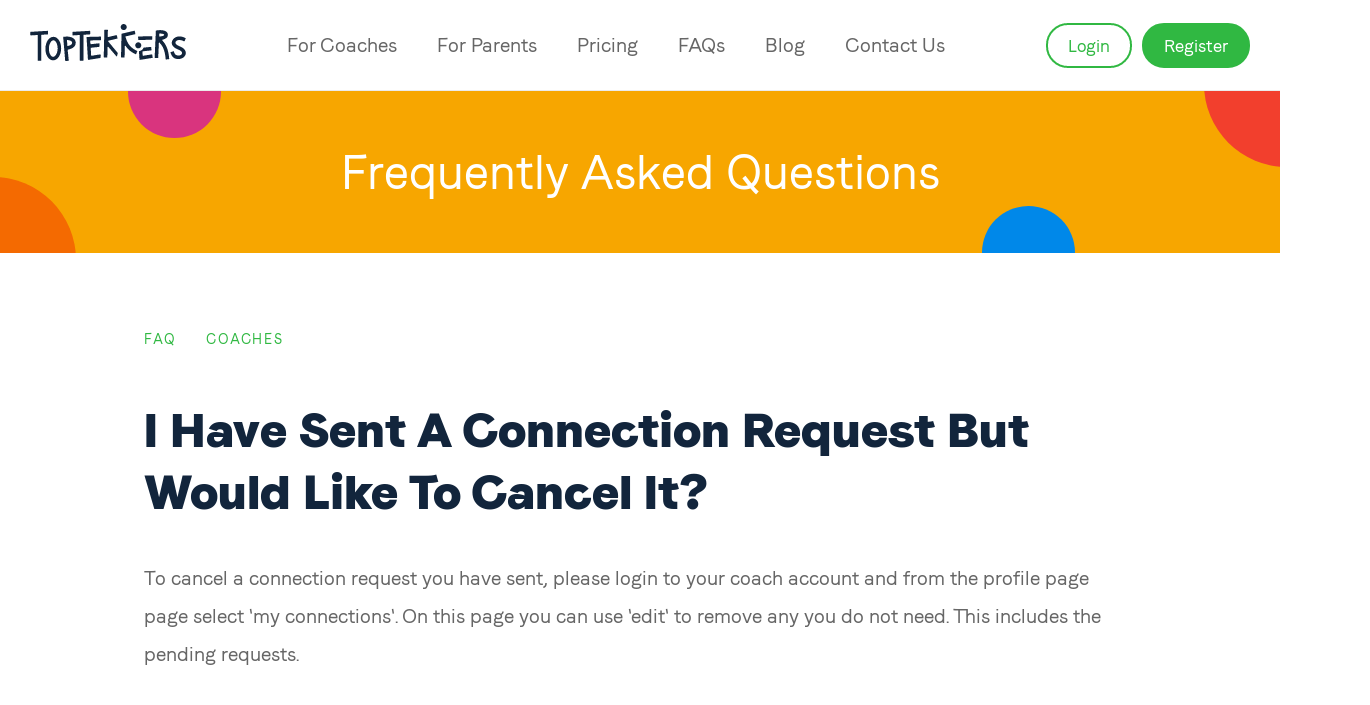

--- FILE ---
content_type: text/html
request_url: https://www.toptekkers.com/faq/coaches/to-cancel-a-connection-request-you-have-sent-please/
body_size: 15754
content:
<!DOCTYPE html><html lang="en"><head><meta charSet="utf-8"/><meta http-equiv="x-ua-compatible" content="ie=edge"/><meta name="viewport" content="width=device-width, initial-scale=1, shrink-to-fit=no"/><style data-href="/styles.34646ff152072e25f927.css">@font-face{font-family:regular-lucky;src:url(/static/FaroWeb-RegularLucky-3b9b3b0fc7d2551a7cbd157f92c421f2.woff);font-weight:400;font-style:normal}@font-face{font-family:display-lucky;src:url(/static/FaroWeb-DisplayLucky-3090a1c15fd75d68b34b3efa25c9e079.woff);font-weight:400;font-style:normal}</style><meta name="generator" content="Gatsby 2.24.27"/><title data-react-helmet="true">FAQ: question and answer / TopTekkers</title><link data-react-helmet="true" rel="canonical" href="https://www.toptekkers.com/faq/coaches/to-cancel-a-connection-request-you-have-sent-please"/><link data-react-helmet="true" rel="apple-touch-icon" sizes="57x57" href="favicons/apple-icon-57x57.png"/><link data-react-helmet="true" rel="apple-touch-icon" sizes="60x60" href="favicons/apple-icon-60x60.png"/><link data-react-helmet="true" rel="apple-touch-icon" sizes="72x72" href="favicons/apple-icon-72x72.png"/><link data-react-helmet="true" rel="apple-touch-icon" sizes="76x76" href="favicons/apple-icon-76x76.png"/><link data-react-helmet="true" rel="apple-touch-icon" sizes="114x114" href="favicons/apple-icon-114x114.png"/><link data-react-helmet="true" rel="apple-touch-icon" sizes="120x120" href="favicons/apple-icon-120x120.png"/><link data-react-helmet="true" rel="apple-touch-icon" sizes="144x144" href="favicons/apple-icon-144x144.png"/><link data-react-helmet="true" rel="apple-touch-icon" sizes="152x152" href="favicons/apple-icon-152x152.png"/><link data-react-helmet="true" rel="apple-touch-icon" sizes="180x180" href="favicons/apple-icon-180x180.png"/><link data-react-helmet="true" rel="icon" type="image/png" sizes="192x192" href="favicons/android-icon-192x192.png"/><link data-react-helmet="true" rel="icon" type="image/png" sizes="32x32" href="favicons/favicon-32x32.png"/><link data-react-helmet="true" rel="icon" type="image/png" sizes="96x96" href="favicons/favicon-96x96.png"/><link data-react-helmet="true" rel="icon" type="image/png" sizes="16x16" href="favicons/favicon-16x16.png"/><link data-react-helmet="true" rel="manifest" href="favicons/manifest.json"/><link data-react-helmet="true" href="/css/fonts.css" rel="stylesheet"/><meta data-react-helmet="true" name="author" content="Peter Hurst"/><meta data-react-helmet="true" property="og:site_name" content="TopTekkers"/><meta data-react-helmet="true" property="og:image" content="https://toptekkers.com/ogImage.jpg"/><meta data-react-helmet="true" property="og:image:alt" content="TopTekkers logo surrounded by football character illustrations."/><meta data-react-helmet="true" property="og:image:width" content="1200"/><meta data-react-helmet="true" property="og:image:height" content="630"/><meta data-react-helmet="true" property="og:type" content="website"/><meta data-react-helmet="true" property="og:url" content="https://toptekkers.com"/><meta data-react-helmet="true" property="og:title" content="FAQ: question and answer / TopTekkers"/><meta data-react-helmet="true" property="og:description" content="A frequently asked question about TopTekkers"/><meta data-react-helmet="true" property="description" content="A frequently asked question about TopTekkers"/><meta data-react-helmet="true" property="fb:app_id" content="740849599667822"/><meta data-react-helmet="true" property="twitter:card" content="summary"/><meta data-react-helmet="true" property="twitter:site" content="@TopTekkersApp"/><meta data-react-helmet="true" property="twitter:title" content="FAQ: question and answer / TopTekkers"/><meta data-react-helmet="true" property="twitter:description" content="A frequently asked question about TopTekkers"/><meta data-react-helmet="true" name="msapplication-TileColor" content="#30B842"/><meta data-react-helmet="true" name="msapplication-TileImage" content="favicons/ms-icon-144x144.png"/><meta data-react-helmet="true" name="theme-color" content="#30B842"/><script data-react-helmet="true">
            {window.fbAsyncInit = function() {
              FB.init({
                appId            : "740849599667822",
                autoLogAppEvents : true,
                xfbml            : true,
                version          : "v6.0"
              });
            }};
          </script><script data-react-helmet="true" async="" defer="" src="https://connect.facebook.net/en_US/sdk.js"></script><style data-styled="dYuqcY  hEcQWp lircLq bZUDvw kAsulI bvAGXW jACWkl iSycp ljrpgQ hKiVsR iyVuBA gElAJQ crRZTy dbvoHE iXlFWv fcbosK gJrrhB eTYxnh eKYDEv hSECbY kRUfVE dAyzPg gjYNso hfLCZH iiZWkS OQlit dlGgoh uwdby hbtpwM fRlAUo hZGoQj iRwTyn kBAOar cRHnzg" data-styled-version="4.3.2">
/* sc-component-id: sc-global-16650680 */
*,*:before,*:after{box-sizing:border-box;} html,body{overflow-x:hidden;font-size:18px;font-weight:normal;} @media (min-width:1024px){html,body{font-size:20px;}} body,div,dl,dt,dd,ul,ol,li,h1,h2,h3,h4,h5,h6,pre,form,fieldset,p,blockquote,th,td{margin:0;padding:0;} body{box-sizing:content-box;font-family:'regular-lucky','Helvetica',sans-serif;position:relative;-webkit-font-smoothing:antialiased;-moz-osx-font-smoothing:grayscale;} h1,h2,h3,h4,h5,h6{font-family:'display-lucky','Helvetica',sans-serif;z-index:5;} input,button{-webkit-appearance:button;background-color:transparent;border:0;padding:0;margin:0;} a{cursor:pointer;-webkit-text-decoration:none;text-decoration:none;color:#666666;} li{list-style-type:none;} img{z-index:5;} textarea{resize:none;} cite{font-style:normal;} *:focus{-moz-outline-style:1px solid #30B842;outline:1px solid #30B842;} .bold,strong,b{color:inherit;font-weight:normal;font-family:'display-lucky','Helvetica',sans-serif;} .bold{color:#12253C;font-family:'display-lucky','Helvetica',sans-serif;} .posRelative{position:relative;} .bringToFront{z-index:40;} @media only screen and (max-width:1024px){.hideOnTablet{display:none !important;}} @media only screen and (max-width:800px){.hideOnMobile{display:none !important;}}
/* sc-component-id: button__Root-d2sfhy-0 */
.iyVuBA{position:relative;cursor:pointer;-webkit-transition:all 0.25s ease;transition:all 0.25s ease;}
/* sc-component-id: icon__Svg-x1io75-0 */
.lircLq{fill:#12253C;display:inline-block;heigth:auto;height:auto;width:105px;} @media (min-width:1024px){.lircLq{width:156px;}}.bZUDvw{fill:#666666;display:inline-block;heigth:auto;height:auto;width:20px;}.kAsulI{fill:#12253C;display:inline-block;heigth:auto;height:auto;width:20px;}.bvAGXW{fill:#ffffff;display:inline-block;heigth:auto;height:27px;width:27px;}.jACWkl{fill:#ffffff;display:inline-block;heigth:auto;height:auto;width:20px;}
/* sc-component-id: mobileMenuButton__ToggleButton-umgvdd-0 */
.gElAJQ div:first-of-type{padding:0;display:-webkit-box;display:-webkit-flex;display:-ms-flexbox;display:flex;-webkit-align-items:center;-webkit-box-align:center;-ms-flex-align:center;align-items:center;font-family:'regular-lucky','Helvetica',sans-serif;color:#12253C;font-size:0.6666666666666666rem;font-weight:normal;-webkit-letter-spacing:1.5px;-moz-letter-spacing:1.5px;-ms-letter-spacing:1.5px;letter-spacing:1.5px;} .gElAJQ div:first-of-type span{margin-right:10px;margin-top:2px;text-transform:uppercase;}
/* sc-component-id: loginRegisterLinks__Root-wzwjdg-0 */
.crRZTy{white-space:nowrap;} .crRZTy a{display:inline-block;padding:10px 20px;font-size:0.8888888888888888rem;border-radius:30px;-webkit-transition:all 0.25s ease;transition:all 0.25s ease;}
/* sc-component-id: loginRegisterLinks__LoginBtn-wzwjdg-1 */
.dbvoHE{color:#30B842;background-color:#ffffff;border:2px solid #30B842;margin-right:10px;} .dbvoHE:hover{color:#2FA73D;border-color:#2FA73D;}
/* sc-component-id: loginRegisterLinks__RegisterBtn-wzwjdg-2 */
.iXlFWv{color:#ffffff;background-color:#30B842;border:2px solid #30B842;} .iXlFWv:hover{color:#ffffff;background-color:#2FA73D;border-color:#2FA73D;}
/* sc-component-id: circle__Circle-sc-1bdsgvb-0 */
.kRUfVE{left:-30px;bottom:-30px;position:absolute;z-index:0;border-radius:50%;background-color:#F46A01;width:57px;height:57px;} @media screen and (min-width:600px){} @media screen and (min-width:800px){.kRUfVE{left:-46px;bottom:-46px;}} @media screen and (min-width:1024px){.kRUfVE{left:-90px;bottom:-90px;}} @media (min-width:800px){.kRUfVE{width:93px;height:93px;}} @media (min-width:1024px){.kRUfVE{width:166px;height:166px;}}.dAyzPg{left:10%;top:-30px;position:absolute;z-index:0;border-radius:50%;background-color:#D9347E;width:57px;height:57px;} @media screen and (min-width:600px){} @media screen and (min-width:800px){.dAyzPg{top:-46px;}} @media (min-width:800px){.dAyzPg{width:93px;height:93px;}}.gjYNso{right:16%;bottom:-30px;position:absolute;z-index:0;border-radius:50%;background-color:#0088E9;width:57px;height:57px;} @media screen and (min-width:600px){} @media screen and (min-width:800px){.gjYNso{bottom:-46px;}} @media (min-width:800px){.gjYNso{width:93px;height:93px;}}.hfLCZH{right:-30px;top:-30px;position:absolute;z-index:0;border-radius:50%;background-color:#F23F2D;width:57px;height:57px;} @media screen and (min-width:600px){} @media screen and (min-width:800px){.hfLCZH{right:-46px;top:-46px;}} @media screen and (min-width:1024px){.hfLCZH{right:-90px;top:-90px;}} @media (min-width:800px){.hfLCZH{width:93px;height:93px;}} @media (min-width:1024px){.hfLCZH{width:166px;height:166px;}}
/* sc-component-id: link__Link-sc-1713unp-0 */
.ljrpgQ{color:#666666;font-size:18px;-webkit-transition:all 0.25s ease;transition:all 0.25s ease;} @media screen and (min-width:600px){} @media screen and (min-width:800px){} @media screen and (min-width:1024px){} @media screen and (min-width:1200px){.ljrpgQ{font-size:20px;}} .ljrpgQ:hover{color:none;}
/* sc-component-id: navbarLinks__LinkWrapper-bk3ro3-0 */
.iSycp{display:none;position:relative;} .iSycp svg{height:auto;} .iSycp .desktopOnly{display:none;} @media (min-width:1024px){.iSycp{display:-webkit-box;display:-webkit-flex;display:-ms-flexbox;display:flex;-webkit-align-items:center;-webkit-box-align:center;-ms-flex-align:center;align-items:center;-webkit-box-pack:justify;-webkit-justify-content:space-between;-ms-flex-pack:justify;justify-content:space-between;width:44%;}.iSycp li{list-style-type:none;font-size:20px;}.iSycp a{-webkit-text-decoration:none;text-decoration:none;color:#666666;-webkit-transition:color 0.5s;transition:color 0.5s;}.iSycp a:hover{color:#2FA73D;}.iSycp .navbarActiveClass{color:#30B842;}} @media (min-width:1200px){.iSycp{width:54%;}.iSycp .desktopOnly{display:inline-block;}}
/* sc-component-id: navbarLinks__SubMenuLI-bk3ro3-1 */
.hKiVsR{display:none;} @media (min-width:1024px){.hKiVsR{display:inline-block;}} @media (min-width:1200px){.hKiVsR{display:none;}}
/* sc-component-id: navbar__NavWrapper-okmxq7-0 */
.hEcQWp{display:-webkit-box;display:-webkit-flex;display:-ms-flexbox;display:flex;-webkit-box-pack:justify;-webkit-justify-content:space-between;-ms-flex-pack:justify;justify-content:space-between;-webkit-align-items:center;-webkit-box-align:center;-ms-flex-align:center;align-items:center;padding:0 20px;width:100%;max-width:1600px;} .hEcQWp > div:last-of-type{display:none;} @media (min-width:1024px){.hEcQWp{padding:0 30px;}.hEcQWp > button{display:none;}.hEcQWp div:last-of-type{display:inline-block;}}
/* sc-component-id: flex__Flex-z2sl4a-0 */
.hZGoQj{display:-webkit-box;display:-webkit-flex;display:-ms-flexbox;display:flex;-webkit-box-pack:justify;-webkit-justify-content:space-between;-ms-flex-pack:justify;justify-content:space-between;-webkit-flex-direction:column;-ms-flex-direction:column;flex-direction:column;} @media screen and (min-width:600px){.hZGoQj{-webkit-flex-direction:row;-ms-flex-direction:row;flex-direction:row;}}
/* sc-component-id: text__Text-lla0jl-0 */
.dlGgoh{color:#666666;line-height:32px;margin-bottom:20px;} @media screen and (min-width:600px){} @media screen and (min-width:800px){} @media screen and (min-width:1024px){.dlGgoh{line-height:38px;}} @media screen and (min-width:1200px){.dlGgoh{margin-bottom:40px;}}.uwdby{font-size:13px;margin:16px 0 0 0;color:#666666;line-height:32px;margin-bottom:20px;} @media screen and (min-width:600px){} @media screen and (min-width:800px){} @media screen and (min-width:1024px){.uwdby{line-height:38px;}} @media screen and (min-width:1200px){.uwdby{margin-bottom:40px;}}
/* sc-component-id: appstoreLinks__Root-v7iq7g-0 */
.kBAOar{display:-webkit-box;display:-webkit-flex;display:-ms-flexbox;display:flex;-webkit-flex-wrap:wrap;-ms-flex-wrap:wrap;flex-wrap:wrap;-webkit-align-content:center;-ms-flex-line-pack:center;align-content:center;-webkit-flex-direction:row;-ms-flex-direction:row;flex-direction:row;} .kBAOar a{margin-bottom:6px;margin-right:4px;width:133px !important;} .kBAOar a:last-of-type{margin-right:0;} .kBAOar svg{text-align:right;} @media (min-width:600px){.kBAOar{text-align:right;-webkit-flex-direction:column;-ms-flex-direction:column;flex-direction:column;}.kBAOar > *{margin:0 10px 6px 0;margin-right:0;}.kBAOar svg{margin-left:auto;}.kBAOar:last-child{margin-bottom:0;}}
/* sc-component-id: footer__Root-sc-1afegu7-0 */
.hbtpwM{width:100%;padding:30px 30px;background-color:#12253C;color:#ffffff;font-size:1rem;} @media (min-width:1024px){.hbtpwM{padding-top:45px;padding-bottom:70px;font-size:1.1111111111111112rem;}} .hbtpwM > *{max-width:1200px;margin:0 auto;}
/* sc-component-id: footer__SiteLinks-sc-1afegu7-1 */
.iRwTyn{display:-webkit-box;display:-webkit-flex;display:-ms-flexbox;display:flex;-webkit-flex-direction:column;-ms-flex-direction:column;flex-direction:column;-webkit-flex-wrap:wrap;-ms-flex-wrap:wrap;flex-wrap:wrap;max-height:200px;max-width:230px;text-align:left;font-size:0.8888888888888888rem;margin-bottom:20px;} @media (min-width:800px){.iRwTyn{max-height:150px;max-width:472px;}} @media (min-width:1024px){.iRwTyn{margin-bottom:30px;max-height:170px;}} .iRwTyn li{margin-bottom:14px;margin-right:30px;} .iRwTyn a{-webkit-text-decoration:none;text-decoration:none;color:#ffffff;} @media (min-width:1024px){.iRwTyn a{margin-right:60px;}}
/* sc-component-id: footer__LogoLinks-sc-1afegu7-2 */
.fRlAUo{display:-webkit-box;display:-webkit-flex;display:-ms-flexbox;display:flex;-webkit-box-pack:justify;-webkit-justify-content:space-between;-ms-flex-pack:justify;justify-content:space-between;-webkit-align-items:center;-webkit-box-align:center;-ms-flex-align:center;align-items:center;padding-bottom:30px;margin-bottom:30px;border-bottom:1px solid rgba(255,255,255,0.1);} @media (min-width:1024px){.fRlAUo{margin-bottom:35px;}} .fRlAUo a{margin-right:20px;} .fRlAUo a:last-child{margin-right:0;} .fRlAUo svg{vertical-align:middle;}
/* sc-component-id: layout__Page-o75bn7-0 */
.dYuqcY{display:-webkit-box;display:-webkit-flex;display:-ms-flexbox;display:flex;-webkit-flex-direction:column;-ms-flex-direction:column;flex-direction:column;min-height:100vh;position:relative;background-color:#ffffff;} .dYuqcY main{-webkit-box-flex:1;-webkit-flex-grow:1;-ms-flex-positive:1;flex-grow:1;padding-top:61px;} @media (min-width:1024px){.dYuqcY main{padding-top:91px;}} .dYuqcY header{position:fixed;display:Flex;-webkit-box-pack:center;-webkit-justify-content:center;-ms-flex-pack:center;justify-content:center;width:100%;height:61px;-webkit-align-content:center;-ms-flex-line-pack:center;align-content:center;-webkit-align-items:center;-webkit-box-align:center;-ms-flex-align:center;align-items:center;border-bottom:1px solid #EBEBEB;background-color:#ffffff;} @media (min-width:1024px){.dYuqcY header{height:91px;}} .dYuqcY header,.dYuqcY footer{z-index:20;-webkit-flex-shrink:0;-ms-flex-negative:0;flex-shrink:0;}
/* sc-component-id: section__Section-l3m4y1-1 */
.iiZWkS{padding-top:60px;padding-bottom:60px;margin-left:auto;margin-right:auto;z-index:5;position:relative;background-color:#ffffff;} @media screen and (min-width:600px){.iiZWkS{padding-bottom:80px;}} @media screen and (min-width:800px){.iiZWkS{padding-top:72px;padding-bottom:100px;}} @media screen and (min-width:1024px){.iiZWkS{padding-bottom:140px;}}
/* sc-component-id: banner__BannerWrap-fhwbui-0 */
.fcbosK{background-color:#F7A600;color:#ffffff;position:relative;background-color:#F7A600;width:100%;}
/* sc-component-id: container__Container-lnpkkz-0 */
.gJrrhB{padding-top:50px;padding-bottom:50px;text-align:left;max-width:1200px;margin-left:auto;margin-right:auto;padding-left:20px;padding-right:20px;box-sizing:content-box;position:relative;} @media screen and (min-width:600px){.gJrrhB{padding-left:30px;padding-right:30px;}} @media screen and (min-width:800px){.gJrrhB{padding-left:60px;padding-right:60px;}} @media screen and (min-width:1024px){} @media screen and (min-width:1200px){.gJrrhB{padding-left:100px;padding-right:100px;}}.eTYxnh{max-width:992px;text-align:left;margin-left:auto;margin-right:auto;padding-left:20px;padding-right:20px;box-sizing:content-box;position:relative;} @media screen and (min-width:600px){.eTYxnh{padding-left:30px;padding-right:30px;}} @media screen and (min-width:800px){.eTYxnh{padding-left:60px;padding-right:60px;}} @media screen and (min-width:1024px){} @media screen and (min-width:1200px){.eTYxnh{padding-left:100px;padding-right:100px;}}
/* sc-component-id: heading__Heading-xxe5wa-0 */
.eKYDEv{margin-left:auto;margin-right:auto;margin-bottom:none;text-align:center;color:#ffffff;display:block;font-size:28px;line-height:38px;max-width:681px;width:100%;} @media screen and (min-width:600px){} @media screen and (min-width:800px){.eKYDEv{font-size:38px;line-height:52px;}} @media screen and (min-width:1024px){} @media screen and (min-width:1200px){.eKYDEv{font-size:48px;line-height:62px;}}.hSECbY{margin-bottom:36px;max-width:none;color:#12253C;font-size:28px;line-height:38px;width:100%;text-transform:capitalize;} @media screen and (min-width:600px){} @media screen and (min-width:800px){.hSECbY{font-size:38px;line-height:52px;}} @media screen and (min-width:1024px){} @media screen and (min-width:1200px){.hSECbY{font-size:48px;line-height:62px;}}
/* sc-component-id: breadcrumb__Breadcrumb-gsq7wh-0 */
.OQlit{display:block;margin-bottom:30px;} @media (min-width:800px){.OQlit{margin-bottom:50px;}} .OQlit a{font-size:14px;color:#30B842;margin-right:30px;text-transform:uppercase;-webkit-letter-spacing:1.75px;-moz-letter-spacing:1.75px;-ms-letter-spacing:1.75px;letter-spacing:1.75px;} .OQlit a:last-of-type{margin-right:0;}</style><link rel="sitemap" type="application/xml" href="/sitemap.xml"/><link rel="preconnect dns-prefetch" href="https://www.google-analytics.com"/><script>
  
  
  if(true) {
    (function(i,s,o,g,r,a,m){i['GoogleAnalyticsObject']=r;i[r]=i[r]||function(){
    (i[r].q=i[r].q||[]).push(arguments)},i[r].l=1*new Date();a=s.createElement(o),
    m=s.getElementsByTagName(o)[0];a.async=1;a.src=g;m.parentNode.insertBefore(a,m)
    })(window,document,'script','https://www.google-analytics.com/analytics.js','ga');
  }
  if (typeof ga === "function") {
    ga('create', 'UA-65763785-15', 'auto', {});
      
      
      
      }
      </script><script>
  !function(f,b,e,v,n,t,s){if(f.fbq)return;n=f.fbq=function(){n.callMethod?
  n.callMethod.apply(n,arguments):n.queue.push(arguments)};if(!f._fbq)f._fbq=n;
  n.push=n;n.loaded=!0;n.version='2.0';n.queue=[];t=b.createElement(e);t.async=!0;
  t.src=v;s=b.getElementsByTagName(e)[0];s.parentNode.insertBefore(t,s)}(window,
  document,'script','https://connect.facebook.net/en_US/fbevents.js');
  fbq('init', '995328540883783'); // Insert your pixel ID here.
  fbq('track', 'PageView');
      </script><link rel="icon" href="/icons/icon-48x48.png?v=996f983a516dc230719377997de5076d"/><link rel="manifest" href="/manifest.webmanifest"/><meta name="theme-color" content="#30B842"/><link rel="apple-touch-icon" sizes="48x48" href="/icons/icon-48x48.png?v=996f983a516dc230719377997de5076d"/><link rel="apple-touch-icon" sizes="72x72" href="/icons/icon-72x72.png?v=996f983a516dc230719377997de5076d"/><link rel="apple-touch-icon" sizes="96x96" href="/icons/icon-96x96.png?v=996f983a516dc230719377997de5076d"/><link rel="apple-touch-icon" sizes="144x144" href="/icons/icon-144x144.png?v=996f983a516dc230719377997de5076d"/><link rel="apple-touch-icon" sizes="192x192" href="/icons/icon-192x192.png?v=996f983a516dc230719377997de5076d"/><link rel="apple-touch-icon" sizes="256x256" href="/icons/icon-256x256.png?v=996f983a516dc230719377997de5076d"/><link rel="apple-touch-icon" sizes="384x384" href="/icons/icon-384x384.png?v=996f983a516dc230719377997de5076d"/><link rel="apple-touch-icon" sizes="512x512" href="/icons/icon-512x512.png?v=996f983a516dc230719377997de5076d"/><link as="script" rel="preload" href="/webpack-runtime-ed23afa145b2ab447cbd.js"/><link as="script" rel="preload" href="/framework-e996d849290803c8f554.js"/><link as="script" rel="preload" href="/styles-57d1c568fa8ea6bd9b9a.js"/><link as="script" rel="preload" href="/app-6eaae5c8abd7e5e89c69.js"/><link as="script" rel="preload" href="/commons-63affebcad92def193e5.js"/><link as="script" rel="preload" href="/5cb140ca1cb98c1bdc3902bba42359fedc24a662-b44f144947788ddf2296.js"/><link as="script" rel="preload" href="/component---src-templates-faq-question-js-7ab2df5abe583b9c737e.js"/><link as="fetch" rel="preload" href="/page-data/faq/coaches/to-cancel-a-connection-request-you-have-sent-please/page-data.json" crossorigin="anonymous"/><link as="fetch" rel="preload" href="/static/d/1344182793.json" crossorigin="anonymous"/><link as="fetch" rel="preload" href="/static/d/1394962044.json" crossorigin="anonymous"/><link as="fetch" rel="preload" href="/page-data/app-data.json" crossorigin="anonymous"/></head><body><div id="___gatsby"><div style="outline:none" tabindex="-1" id="gatsby-focus-wrapper"><div class="layout__Page-o75bn7-0 dYuqcY"><header><nav class="navbar__NavWrapper-okmxq7-0 hEcQWp"><a href="/"><svg fill="#12253C" xmlns="http://www.w3.org/2000/svg" viewBox="0 0 156 38" class="icon__Svg-x1io75-0 lircLq"><title>TopTekkers Logo</title><path d="M10.9757 36.8194H8.18516C7.96996 36.8194 7.79516 36.6446 7.79516 36.4286V11.4024C7.79516 11.177 7.60573 10.9987 7.38148 11.0123L0.761927 11.4181C0.537329 11.4321 0.3479 11.2534 0.3479 11.0283V8.22013C0.3479 8.01319 0.508775 7.84219 0.714918 7.82998L17.6862 6.82458C17.9097 6.81132 18.0988 6.98964 18.0988 7.21473V10.0058C18.0988 10.2124 17.9383 10.3834 17.7325 10.3956L11.7324 10.7603C11.5263 10.7725 11.3657 10.9439 11.3657 11.1505V36.4286C11.3657 36.6446 11.1913 36.8194 10.9757 36.8194Z"></path><path d="M23.4197 16.3096C21.3583 16.3096 19.0064 19.6395 18.8985 24.4774C18.7895 29.348 21.0215 32.7945 23.0931 32.8409C23.1073 32.8413 23.122 32.8416 23.1366 32.8416C24.1151 32.8416 25.15 32.1025 25.9825 30.806C26.9948 29.2315 27.6049 26.9963 27.6564 24.6738C27.7083 22.3514 27.1992 20.0911 26.2583 18.4725C25.4728 17.1206 24.4539 16.3323 23.4625 16.3103C23.4482 16.3099 23.4336 16.3096 23.4197 16.3096ZM23.1436 36.3314C23.1007 36.3314 23.0579 36.331 23.0147 36.33C18.6074 36.2309 15.2698 30.9899 15.417 24.3992C15.5643 17.8084 19.1381 12.7151 23.5405 12.8212C25.8036 12.8718 27.8379 14.2551 29.2676 16.7165C30.5407 18.9073 31.2047 21.7609 31.1379 24.752C31.071 27.7431 30.2799 30.5642 28.9107 32.6954C27.4012 35.0447 25.3572 36.3314 23.1436 36.3314Z"></path><path d="M37.367 21.6468C37.3861 21.8778 37.5989 22.0408 37.8262 21.9975C38.2821 21.9116 38.7929 21.7717 39.3591 21.5784C40.1071 21.3226 40.7589 20.968 41.3143 20.5133C41.8589 20.0676 42.1368 19.5072 42.1472 18.8316C42.1476 18.8058 42.1462 18.7789 42.1431 18.7538C42.056 18.0342 41.7116 17.4765 41.1103 17.0797C40.4981 16.6766 39.8264 16.4041 39.0955 16.2617C38.3642 16.12 37.7326 16.0488 37.1998 16.0488H36.9616C37.1538 18.841 37.2886 20.707 37.367 21.6468ZM35.6029 37.0167C35.3877 37.0335 35.2004 36.8747 35.1844 36.6594C34.9309 33.261 33.1616 13.1059 33.1511 12.9642C33.14 12.7381 36.6176 12.5727 36.8767 12.5727C37.5679 12.5727 38.2709 12.6125 38.9848 12.692C40.7192 12.8854 42.2298 13.4389 43.5161 14.3535C44.8027 15.2682 45.5309 16.6623 45.7011 18.5367V18.8263C45.7011 20.1783 45.3212 21.3142 44.5618 22.2344C43.7456 23.2343 42.7114 24.0097 41.4588 24.5604C40.3226 25.0601 39.1749 25.4035 38.0154 25.5898C37.8144 25.6223 37.6706 25.7992 37.6859 26.003L38.7376 36.3844C38.7536 36.6 38.593 36.7874 38.3782 36.8038L35.6029 37.0167Z"></path><path d="M53.0107 36.8194H50.2201C50.0049 36.8194 49.8301 36.6446 49.8301 36.4286V11.4024C49.8301 11.177 49.6406 10.9987 49.4164 11.0123L42.7968 11.4181C42.5722 11.4321 42.3828 11.2534 42.3828 11.0283V8.22013C42.3828 8.01319 42.5437 7.84219 42.7498 7.82998L59.7211 6.82458C59.9446 6.81132 60.1337 6.98964 60.1337 7.21473V10.0058C60.1337 10.2124 59.9732 10.3834 59.7674 10.3956L53.7673 10.7603C53.5612 10.7725 53.4007 10.9439 53.4007 11.1505V36.4286C53.4007 36.6446 53.2262 36.8194 53.0107 36.8194Z"></path><path d="M60.7638 24.7065L61.1465 31.3949C61.1594 31.626 61.369 31.7949 61.5971 31.7586L70.2137 30.3787C70.454 30.3403 70.6702 30.5295 70.6653 30.7731L70.6044 33.6088C70.6002 33.7976 70.4623 33.9564 70.276 33.9861L58.3876 35.8946C58.1602 35.9309 57.951 35.7634 57.9367 35.5327L56.5477 13.3679C56.5337 13.147 56.7054 12.9585 56.9258 12.9522L70.6458 12.5729C70.8687 12.567 71.0511 12.7488 71.0463 12.9721L70.9867 15.7566C70.9825 15.9643 70.8161 16.1325 70.6086 16.1387L60.6782 16.4448C60.4623 16.4514 60.2927 16.6325 60.3004 16.8489L60.4027 19.8114C60.4104 20.0379 60.6089 20.2102 60.8335 20.1862L69.005 19.3193C69.2387 19.2945 69.441 19.4809 69.4361 19.7164L69.3759 22.5205C69.3721 22.7173 69.2223 22.8803 69.027 22.9009L61.0299 23.7485C60.8077 23.7719 60.6507 23.9771 60.6855 24.1983L60.7597 24.6677C60.7618 24.6806 60.7632 24.6935 60.7638 24.7065Z"></path><path d="M76.9332 33.5385L74.1419 33.4719C73.9267 33.4667 73.7568 33.288 73.7613 33.0727L74.3397 6.07762C74.3442 5.86195 74.5218 5.69096 74.737 5.69514L77.5266 5.74819C77.7428 5.75238 77.9141 5.9321 77.9092 6.14846L77.7546 12.6206C77.7487 12.8753 77.9838 13.068 78.2317 13.0111L86.4001 11.1339C86.6101 11.0858 86.8194 11.217 86.8674 11.4271L87.4921 14.1439C87.5402 14.3532 87.4103 14.5626 87.2013 14.6122L78.3539 16.7015C78.0722 16.7678 77.9583 17.1077 78.1429 17.3311L87.6822 28.9007C87.7606 28.9952 87.7898 29.1216 87.7613 29.2409L87.0701 32.121C86.9956 32.4312 86.6024 32.5265 86.3952 32.2843L78.2519 22.7765C78.0189 22.505 77.5743 22.6641 77.5659 23.0222L77.3323 33.1568C77.3277 33.3724 77.1487 33.5438 76.9332 33.5385Z"></path><path d="M93.7174 3.8147e-05C92.0376 3.8147e-05 90.6758 1.36488 90.6758 3.04834C90.6758 4.7318 92.0376 6.09665 93.7174 6.09665C95.3972 6.09665 96.7587 4.7318 96.7587 3.04834C96.7587 1.36488 95.3972 3.8147e-05 93.7174 3.8147e-05Z"></path><path d="M99.5715 21.3983C97.8165 19.2507 96.4703 16.3996 95.5326 12.8456C95.4762 12.6321 95.6092 12.4115 95.824 12.3616L105.1 10.2227C105.31 10.1742 105.441 9.96413 105.393 9.75405L104.769 7.04111C104.72 6.83033 104.51 6.69912 104.3 6.74867L91.8352 9.67448C91.6622 9.71531 91.5386 9.86817 91.5344 10.0465L91.0194 33.0723C91.0148 33.2879 91.1848 33.4666 91.4 33.4719L94.1906 33.5385C94.4061 33.5437 94.5851 33.3724 94.5893 33.1557L94.8247 22.0582C94.833 21.6684 95.3386 21.5327 95.5462 21.8618C96.7541 23.7738 98.0933 25.3264 99.5632 26.5189C101.236 27.8764 103.238 29.0974 105.569 30.1821C105.763 30.2724 105.996 30.188 106.088 29.9947L107.284 27.4764C107.377 27.2814 107.292 27.0497 107.097 26.9568C103.836 25.4007 101.328 23.5477 99.5715 21.3983Z"></path><path d="M108.266 18.2906C106.586 18.2906 105.225 19.6551 105.225 21.3386C105.225 23.0224 106.586 24.3872 108.266 24.3872C109.946 24.3872 111.308 23.0224 111.308 21.3386C111.308 19.6551 109.946 18.2906 108.266 18.2906Z"></path><path d="M108.253 15.7067L108.077 12.9125C108.064 12.6916 108.235 12.5035 108.456 12.4975L121.833 12.1273C122.048 12.1217 122.227 12.2913 122.234 12.507L122.313 15.2872C122.319 15.5029 122.15 15.683 121.935 15.6889L108.653 16.0731C108.443 16.0787 108.266 15.9171 108.253 15.7067Z"></path><path d="M121.786 30.3719L113.127 31.7587C112.899 31.795 112.69 31.6261 112.676 31.3951L112.466 27.7183C112.454 27.5103 112.608 27.3292 112.814 27.3075L121.154 26.4239C121.368 26.4009 121.524 26.2082 121.501 25.994L121.209 23.2269C121.186 23.0123 120.994 22.8567 120.78 22.8794L113.851 23.6147C113.715 23.629 113.599 23.7155 113.54 23.8394C112.744 25.5201 111.171 26.7593 109.29 27.0946C109.094 27.1295 108.951 27.2988 108.963 27.4984L109.467 35.5329C109.481 35.7632 109.69 35.9311 109.918 35.8944L122.348 33.899C122.56 33.8651 122.705 33.6648 122.671 33.4516L122.233 30.6964C122.199 30.4828 121.999 30.3377 121.786 30.3719Z"></path><path d="M129.185 12.0864C129.174 12.3206 129.37 12.5101 129.603 12.4947C131.114 12.3949 132.235 12.2043 132.965 11.9241C133.764 11.6174 134.169 11.2824 134.181 10.9187C134.181 10.4986 133.812 10.1691 133.075 9.93042C132.339 9.69207 131.5 9.57272 130.559 9.57272C130.275 9.57272 129.972 9.58179 129.651 9.60064C129.453 9.61181 129.294 9.77408 129.284 9.973L129.185 12.0864ZM136.101 35.4699C135.885 35.4905 135.696 35.3296 135.677 35.1139C135.484 32.9559 135.198 30.928 134.818 29.0323C134.416 27.0215 133.761 25.1102 132.854 23.2983C132.063 21.7181 130.966 20.183 129.563 18.6936C129.326 18.4416 128.902 18.5962 128.886 18.9424L128.213 33.7358C128.204 33.9515 128.021 34.1186 127.805 34.1082L125.03 33.9756C124.816 33.9647 124.65 33.7826 124.659 33.5676L125.854 6.87898C125.862 6.69995 125.989 6.54989 126.164 6.5136C126.339 6.478 126.546 6.43682 126.648 6.42042C127.821 6.23372 128.91 6.09657 130.168 6.09657C133.047 6.09657 135.189 6.69297 136.595 7.88577C137.411 8.59001 137.847 9.58424 137.904 10.8678C137.893 11.913 137.564 12.7791 136.918 13.4662C136.272 14.1537 135.475 14.6877 134.529 15.068C133.826 15.3507 133.137 15.5664 132.461 15.7143C132.164 15.7793 132.055 16.1404 132.264 16.3634C133.871 18.087 135.131 19.8616 136.042 21.6881C137.045 23.6986 137.779 25.8148 138.244 28.0353C138.685 30.1417 139.014 32.3888 139.23 34.7765C139.249 34.9907 139.091 35.1834 138.877 35.2036L136.101 35.4699Z"></path><path d="M146.091 34.8217C144.217 34.3694 142.799 33.3085 141.836 31.6387C141.322 30.768 140.873 29.7804 140.49 28.6762C140.419 28.4724 140.529 28.2466 140.733 28.1765L143.344 27.2747C143.554 27.2021 143.782 27.3187 143.845 27.5326C144.085 28.3593 144.758 30.255 146.017 30.9588C146.642 31.3078 147.359 31.4558 148.072 31.5053C149.322 31.5922 150.718 31.3884 151.586 30.3865C152.047 29.854 152.268 29.1009 152.031 28.4204C151.798 27.7521 151.251 27.2457 150.688 26.8444C150.05 26.389 149.349 26.0285 148.622 25.7361C147.431 25.2569 146.246 24.7471 145.17 24.04C144.876 23.8471 144.591 23.6408 144.318 23.4189C143.106 22.4355 142.068 21.2119 141.819 19.6199C141.501 17.5836 142.552 15.577 144.083 14.2858C145.268 13.2867 146.569 12.698 147.988 12.5207C149.406 12.3431 150.694 12.3937 151.852 12.6732C152.634 12.862 153.44 13.1443 154.271 13.5202L155.519 14.1085C155.715 14.2003 155.798 14.4341 155.706 14.6296L154.514 17.1467C154.421 17.3415 154.19 17.4238 153.996 17.3313C153.577 17.1321 153.154 16.9352 152.728 16.7405C151.595 16.2254 150.342 15.9536 149.096 16.0373C147.943 16.1151 146.442 16.4687 145.778 17.5041C145.644 17.7124 145.548 17.9431 145.49 18.1835C145.132 19.6747 146.469 21.0256 149.5 22.2365C152.163 23.288 153.937 24.5286 154.823 25.9577C155.71 27.3867 155.993 28.7697 155.671 30.1059C155.302 31.6414 154.347 32.9005 152.805 33.8836C151.388 34.7805 149.679 35.1738 147.676 35.0642C147.104 35.0195 146.576 34.9386 146.091 34.8217Z"></path></svg></a><ul class="navbarLinks__LinkWrapper-bk3ro3-0 iSycp"><li><a color="#666666" font-size="18,,,,20" class="link__Link-sc-1713unp-0 ljrpgQ" href="/coach-portal">For Coaches</a></li><li><a color="#666666" font-size="18,,,,20" class="link__Link-sc-1713unp-0 ljrpgQ" href="/parent-portal">For Parents</a></li><li><a color="#666666" font-size="18,,,,20" class="link__Link-sc-1713unp-0 ljrpgQ" href="/pricing">Pricing</a></li><li class="desktopOnly"><a color="#666666" font-size="18,,,,20" class="link__Link-sc-1713unp-0 ljrpgQ" href="/faq">FAQs</a></li><li class="desktopOnly"><a color="#666666" font-size="18,,,,20" class="link__Link-sc-1713unp-0 ljrpgQ" href="/blog">Blog</a></li><li class="desktopOnly"><a color="#666666" font-size="18,,,,20" class="link__Link-sc-1713unp-0 ljrpgQ" href="/contact">Contact Us</a></li><li class="navbarLinks__SubMenuLI-bk3ro3-1 hKiVsR"><button to="/" class="button__Root-d2sfhy-0 iyVuBA"><div><svg fill="#666666" xmlns="http://www.w3.org/2000/svg" viewBox="0 0 18 8" class="icon__Svg-x1io75-0 bZUDvw"><title>More Dots</title><path d="M14 2C14 3.10457 14.8954 4 16 4C17.1046 4 18 3.10457 18 2C18 0.89543 17.1046 0 16 0C14.8954 0 14 0.89543 14 2Z"></path><path d="M7 2C7 3.10457 7.89543 4 9 4C10.1046 4 11 3.10457 11 2C11 0.89543 10.1046 0 9 0C7.89543 0 7 0.89543 7 2Z"></path><path d="M0 2C0 3.10457 0.895431 4 2 4C3.10457 4 4 3.10457 4 2C4 0.89543 3.10457 0 2 0C0.895431 0 0 0.89543 0 2Z"></path></svg></div></button></li></ul><button class="mobileMenuButton__ToggleButton-umgvdd-0 gElAJQ button__Root-d2sfhy-0 iyVuBA"><div><span>Menu</span><svg fill="#12253C" xmlns="http://www.w3.org/2000/svg" viewBox="0 0 20 9" class="icon__Svg-x1io75-0 kAsulI"><title>Menu Burger</title><rect width="20" height="2" rx="1"></rect><rect y="7" width="20" height="2" rx="1"></rect></svg></div></button><div class="loginRegisterLinks__Root-wzwjdg-0 crRZTy"><a href="https://app.toptekkers.com/login" class="loginRegisterLinks__LoginBtn-wzwjdg-1 dbvoHE">Login</a><a href="https://app.toptekkers.com" class="loginRegisterLinks__RegisterBtn-wzwjdg-2 iXlFWv">Register</a></div></nav></header><main><div color="#ffffff" class="box__Box-sc-7qej77-0 banner__BannerWrap-fhwbui-0 fcbosK"><div class="box__Box-sc-7qej77-0 container__Container-lnpkkz-0 gJrrhB"><span color="#ffffff" display="block;" font-size="28,,38,,48" class="text__Text-lla0jl-0 heading__Heading-xxe5wa-0 eKYDEv">Frequently Asked Questions</span><div class="box__Box-sc-7qej77-0 position__Absolute-p314d0-3 circle__Circle-sc-1bdsgvb-0 kRUfVE"></div><div class="box__Box-sc-7qej77-0 position__Absolute-p314d0-3 circle__Circle-sc-1bdsgvb-0 dAyzPg"></div><div class="box__Box-sc-7qej77-0 position__Absolute-p314d0-3 circle__Circle-sc-1bdsgvb-0 gjYNso"></div><div class="box__Box-sc-7qej77-0 position__Absolute-p314d0-3 circle__Circle-sc-1bdsgvb-0 hfLCZH"></div></div></div><section class="section__Root-l3m4y1-0 section__Section-l3m4y1-1 iiZWkS"><div class="box__Box-sc-7qej77-0 container__Container-lnpkkz-0 eTYxnh"><div class="breadcrumb__Breadcrumb-gsq7wh-0 OQlit"><a color="#666666" font-size="18,,,,20" class="link__Link-sc-1713unp-0 ljrpgQ" href="/faq/">FAQ</a><a color="#666666" font-size="18,,,,20" class="link__Link-sc-1713unp-0 ljrpgQ" href="/faq/coaches">coaches</a></div><h1 color="#12253C" font-size="28,,38,,48" class="text__Text-lla0jl-0 heading__Heading-xxe5wa-0 hSECbY">I have sent a connection request but would like to cancel it?</h1><p name="p" color="#666666" class="text__Text-lla0jl-0 dlGgoh">To cancel a connection request you have sent, please login to your coach account and from the profile page page select &#x27;my connections&#x27;. On this page you can use &#x27;edit&#x27; to remove any you do not need. This includes the pending requests.</p></div></section></main><footer class="footer__Root-sc-1afegu7-0 hbtpwM"><div class="footer__LogoLinks-sc-1afegu7-2 fRlAUo"><svg fill="#ffffff" xmlns="http://www.w3.org/2000/svg" viewBox="0 0 27 30" class="icon__Svg-x1io75-0 bvAGXW"><title>TopTekkers Logo Small</title><path d="M24.3267 16.3392C22.8503 16.3392 21.6533 17.5385 21.6533 19.0178C21.6533 20.4974 22.8503 21.6964 24.3267 21.6964C25.8029 21.6964 26.9999 20.4974 26.9999 19.0178C26.9999 17.5385 25.8029 16.3392 24.3267 16.3392Z"></path><path d="M11.3618 0C9.81153 0 8.55469 1.25927 8.55469 2.8125C8.55469 4.36606 9.81153 5.625 11.3618 5.625C12.912 5.625 14.1685 4.36606 14.1685 2.8125C14.1685 1.25927 12.912 0 11.3618 0Z"></path><path d="M16.3669 19.0797C14.8067 17.1479 13.6098 14.5836 12.7761 11.3865C12.726 11.1947 12.8442 10.996 13.0352 10.9514L21.2818 9.02748C21.4685 8.98354 21.5849 8.79488 21.5422 8.60559L20.9877 6.16529C20.9444 5.97569 20.7577 5.85766 20.5704 5.90224L9.22743 8.59649L0.26759 10.7693C0.0815335 10.8136 -0.0342491 11.0026 0.009092 11.1912L0.51773 13.4099C0.561381 13.6002 0.749605 13.7179 0.936591 13.672L8.72126 11.7381C8.94292 11.6831 9.1556 11.8561 9.15034 12.0874L8.76368 29.5805C8.75965 29.7745 8.91073 29.9352 9.10205 29.9402L11.583 29.9999C11.7746 30.0046 11.9338 29.8504 11.9378 29.6558L12.1468 19.6733C12.1542 19.3227 12.6037 19.2006 12.7882 19.4966C13.8621 21.2168 15.0528 22.613 16.3595 23.6856C17.8467 24.907 19.6265 26.0051 21.6991 26.981C21.8713 27.0623 22.0787 26.986 22.1607 26.8121L23.2241 24.547C23.3065 24.3718 23.2306 24.1631 23.0576 24.0799C20.1584 22.6799 17.9281 21.013 16.3669 19.0797Z"></path></svg><div><a href="https://www.facebook.com/TopTekkers" target="_blank" rel="noopener noreferer"><svg fill="#ffffff" xmlns="http://www.w3.org/2000/svg" viewBox="0 0 19 19" class="icon__Svg-x1io75-0 jACWkl"><title>Facebook Logo</title><path d="M17.9513 0H1.04869C0.469194 0 0 0.469722 0 1.04869V17.9513C0 18.5303 0.469194 19 1.04869 19H10.1486V11.6428H7.67231V8.77483H10.1486V6.66003C10.1486 4.20639 11.6475 2.86953 13.8368 2.86953C14.8849 2.86953 15.7864 2.94817 16.0492 2.98247V5.54747L14.5308 5.54853C13.3401 5.54853 13.11 6.11378 13.11 6.94397V8.77483H15.9494L15.5795 11.6428H13.11V19H17.9513C18.5308 19 19 18.5303 19 17.9513V1.04869C19 0.469722 18.5308 0 17.9513 0Z"></path></svg></a><a href="https://www.instagram.com/toptekkersapp" target="_blank" rel="noopener noreferer"><svg fill="#ffffff" xmlns="http://www.w3.org/2000/svg" viewBox="0 0 20 21" class="icon__Svg-x1io75-0 jACWkl"><title>Instagram Logo</title><path d="M9.83405 0.540649C7.16324 0.540649 6.82811 0.552001 5.77946 0.599568C4.73243 0.647676 4.01784 0.813622 3.39243 1.05687C2.74595 1.30822 2.1973 1.64443 1.65081 2.19092C1.10378 2.73795 0.767568 3.28605 0.516216 3.93308C0.273514 4.55849 0.107027 5.27308 0.0594595 6.32011C0.0113514 7.36876 0 7.70389 0 10.3747C0 13.045 0.0113514 13.3801 0.0594595 14.4293C0.107027 15.4758 0.273514 16.1909 0.516216 16.8163C0.767568 17.4628 1.10378 18.0115 1.65081 18.5585C2.1973 19.1044 2.74595 19.4406 3.39243 19.6925C4.01784 19.9352 4.73243 20.1017 5.77946 20.1493C6.82811 20.1974 7.16324 20.2088 9.83405 20.2088C12.5049 20.2088 12.84 20.1974 13.8886 20.1493C14.9357 20.1017 15.6503 19.9352 16.2757 19.6925C16.9227 19.4406 17.4708 19.1044 18.0173 18.5585C18.5643 18.0115 18.9005 17.4628 19.1519 16.8163C19.3951 16.1909 19.5616 15.4758 19.6086 14.4293C19.6568 13.3801 19.6681 13.045 19.6681 10.3747C19.6681 7.70389 19.6568 7.36876 19.6086 6.32011C19.5616 5.27308 19.3951 4.55849 19.1519 3.93308C18.9005 3.28605 18.5643 2.73795 18.0173 2.19092C17.4708 1.64443 16.9227 1.30822 16.2757 1.05687C15.6503 0.813622 14.9357 0.647676 13.8886 0.599568C12.84 0.552001 12.5049 0.540649 9.83405 0.540649ZM9.83405 2.31254C12.46 2.31254 12.7708 2.32227 13.8081 2.36984C14.7665 2.41362 15.287 2.57362 15.6341 2.70822C16.093 2.8866 16.4205 3.09957 16.7649 3.44389C17.1086 3.78822 17.3222 4.11578 17.5005 4.5747C17.6351 4.92119 17.7951 5.44173 17.8389 6.40065C17.8865 7.43795 17.8968 7.74876 17.8968 10.3747C17.8968 13.0001 17.8865 13.3109 17.8389 14.3482C17.7951 15.3071 17.6351 15.8282 17.5005 16.1742C17.3222 16.6336 17.1086 16.9606 16.7649 17.305C16.4205 17.6493 16.093 17.8623 15.6341 18.0406C15.287 18.1758 14.7665 18.3352 13.8081 18.379C12.7708 18.4266 12.46 18.4369 9.83405 18.4369C7.20811 18.4369 6.8973 18.4266 5.86 18.379C4.90162 18.3352 4.38108 18.1758 4.03459 18.0406C3.57514 17.8623 3.24757 17.6493 2.90378 17.305C2.55946 16.9606 2.34595 16.6336 2.16811 16.1742C2.03297 15.8282 1.87297 15.3071 1.82919 14.3482C1.78216 13.3109 1.77189 13.0001 1.77189 10.3747C1.77189 7.74876 1.78216 7.43795 1.82919 6.40065C1.87297 5.44173 2.03297 4.92119 2.16811 4.5747C2.34595 4.11578 2.55946 3.78822 2.90378 3.44389C3.24757 3.09957 3.57514 2.8866 4.03459 2.70822C4.38108 2.57362 4.90162 2.41362 5.86 2.36984C6.8973 2.32227 7.20865 2.31254 9.83405 2.31254Z"></path><path d="M9.834 13.6527C8.02373 13.6527 6.55616 12.1851 6.55616 10.3749C6.55616 8.56405 8.02373 7.09649 9.834 7.09649C11.6443 7.09649 13.1124 8.56405 13.1124 10.3749C13.1124 12.1851 11.6443 13.6527 9.834 13.6527ZM9.834 5.3246C7.04481 5.3246 4.78427 7.58568 4.78427 10.3749C4.78427 13.1635 7.04481 15.4241 9.834 15.4241C12.6232 15.4241 14.8837 13.1635 14.8837 10.3749C14.8837 7.58568 12.6232 5.3246 9.834 5.3246Z"></path><path d="M16.2637 5.12519C16.2637 5.77708 15.7351 6.30519 15.0832 6.30519C14.4318 6.30519 13.9037 5.77708 13.9037 5.12519C13.9037 4.4733 14.4318 3.94519 15.0832 3.94519C15.7351 3.94519 16.2637 4.4733 16.2637 5.12519Z"></path></svg></a><a href="https://www.twitter.com/TopTekkersApp" target="_blank" rel="noopener noreferer"><svg fill="#ffffff" xmlns="http://www.w3.org/2000/svg" viewBox="0 0 22 18" class="icon__Svg-x1io75-0 jACWkl"><title>Twitter Logo</title><path d="M6.91895 18C4.37011 18 1.99731 17.2477 0.00012207 15.9582C0.353173 16.0002 0.712599 16.0219 1.07693 16.0219C3.19131 16.0219 5.13751 15.2952 6.6826 14.0768C4.70747 14.0403 3.04029 12.7262 2.46609 10.9208C2.74166 10.9742 3.0246 11.0023 3.31488 11.0023C3.72677 11.0023 4.12543 10.947 4.50447 10.8428C2.43961 10.4252 0.883731 8.58927 0.883731 6.38753C0.883731 6.36827 0.883731 6.34902 0.884221 6.33026C1.49274 6.6704 2.18855 6.87477 2.92849 6.89847C1.71732 6.08343 0.920507 4.69278 0.920507 3.1165C0.920507 2.28369 1.14313 1.50321 1.53148 0.831825C3.75767 3.58104 7.0837 5.39032 10.8349 5.5794C10.7579 5.24716 10.7182 4.90012 10.7182 4.54418C10.7182 2.03439 12.7389 0 15.2318 0C16.5298 0 17.7027 0.551917 18.526 1.43508C19.5543 1.2312 20.5202 0.853052 21.3921 0.332236C21.0552 1.39362 20.3398 2.28419 19.4076 2.84647C20.3207 2.73638 21.1906 2.49202 22.0001 2.13066C21.395 3.04196 20.6296 3.84219 19.7479 4.48297C19.7568 4.67797 19.7607 4.87395 19.7607 5.07092C19.7607 11.0759 15.221 18 6.91895 18Z"></path></svg></a></div></div><div display="flex" class="box__Box-sc-7qej77-0 flex__Flex-z2sl4a-0 hZGoQj"><ul class="footer__SiteLinks-sc-1afegu7-1 iRwTyn"><li><a href="/coach-portal">For Coaches</a></li><li><a href="/parent-portal">For Parents</a></li><li><a href="/pricing">Pricing</a></li><li><a href="/faq">FAQs</a></li><li><a href="/blog">Blog</a></li><li><a href="/contact">Contact Us</a></li><li><a href="/privacy">Privacy Policy</a></li><li><a href="/terms">Terms</a></li><li><a href="https://app.toptekkers.com/login">Login</a></li><li><a href="https://app.toptekkers.com">Register</a></li></ul><div display="flex" class="box__Box-sc-7qej77-0 flex__Flex-z2sl4a-0 appstoreLinks__Root-v7iq7g-0 kBAOar"><a href="https://play.google.com/store/apps/details?id=com.toptekkers.toptekkers&amp;hl=en" target="_blank" rel="noopener noreferrer"><div class="image__Image-sc-1ttty7k-0 cRHnzg gatsby-image-wrapper" style="position:relative;overflow:hidden"><div style="width:100%;padding-bottom:29.78723404255319%"></div><img src="[data-uri]" alt="Google Play app store badge" style="position:absolute;top:0;left:0;width:100%;height:100%;object-fit:cover;object-position:center;opacity:1;transition-delay:500ms"/><noscript><picture><source srcset="/static/fb08863b597a7817dc918b86558b63ea/c6169/appstore-google.png 33w,
/static/fb08863b597a7817dc918b86558b63ea/11fdf/appstore-google.png 67w,
/static/fb08863b597a7817dc918b86558b63ea/e1eaa/appstore-google.png 133w,
/static/fb08863b597a7817dc918b86558b63ea/59beb/appstore-google.png 200w,
/static/fb08863b597a7817dc918b86558b63ea/239d3/appstore-google.png 266w,
/static/fb08863b597a7817dc918b86558b63ea/2e74d/appstore-google.png 564w" sizes="(max-width: 133px) 100vw, 133px" /><img loading="lazy" sizes="(max-width: 133px) 100vw, 133px" srcset="/static/fb08863b597a7817dc918b86558b63ea/c6169/appstore-google.png 33w,
/static/fb08863b597a7817dc918b86558b63ea/11fdf/appstore-google.png 67w,
/static/fb08863b597a7817dc918b86558b63ea/e1eaa/appstore-google.png 133w,
/static/fb08863b597a7817dc918b86558b63ea/59beb/appstore-google.png 200w,
/static/fb08863b597a7817dc918b86558b63ea/239d3/appstore-google.png 266w,
/static/fb08863b597a7817dc918b86558b63ea/2e74d/appstore-google.png 564w" src="/static/fb08863b597a7817dc918b86558b63ea/e1eaa/appstore-google.png" alt="Google Play app store badge" style="position:absolute;top:0;left:0;opacity:1;width:100%;height:100%;object-fit:cover;object-position:center"/></picture></noscript></div></a><a href="https://apps.apple.com/us/app/toptekkers/id1472343177?ls=1" target="_blank" rel="noopener noreferrer"><div class="image__Image-sc-1ttty7k-0 cRHnzg gatsby-image-wrapper" style="position:relative;overflow:hidden"><div style="width:100%;padding-bottom:30.075187969924812%"></div><img src="[data-uri]" alt="Apple app store badge" style="position:absolute;top:0;left:0;width:100%;height:100%;object-fit:cover;object-position:center;opacity:1;transition-delay:500ms"/><noscript><picture><source srcset="/static/c6ef084f7398b09f59897ad054bcd63f/c6169/appstore-apple.png 33w,
/static/c6ef084f7398b09f59897ad054bcd63f/11fdf/appstore-apple.png 67w,
/static/c6ef084f7398b09f59897ad054bcd63f/e1eaa/appstore-apple.png 133w,
/static/c6ef084f7398b09f59897ad054bcd63f/59beb/appstore-apple.png 200w,
/static/c6ef084f7398b09f59897ad054bcd63f/239d3/appstore-apple.png 266w" sizes="(max-width: 133px) 100vw, 133px" /><img loading="lazy" sizes="(max-width: 133px) 100vw, 133px" srcset="/static/c6ef084f7398b09f59897ad054bcd63f/c6169/appstore-apple.png 33w,
/static/c6ef084f7398b09f59897ad054bcd63f/11fdf/appstore-apple.png 67w,
/static/c6ef084f7398b09f59897ad054bcd63f/e1eaa/appstore-apple.png 133w,
/static/c6ef084f7398b09f59897ad054bcd63f/59beb/appstore-apple.png 200w,
/static/c6ef084f7398b09f59897ad054bcd63f/239d3/appstore-apple.png 266w" src="/static/c6ef084f7398b09f59897ad054bcd63f/e1eaa/appstore-apple.png" alt="Apple app store badge" style="position:absolute;top:0;left:0;opacity:1;width:100%;height:100%;object-fit:cover;object-position:center"/></picture></noscript></div></a></div></div><p font-size="13px" color="#666666" class="text__Text-lla0jl-0 uwdby">© Copyright <!-- -->2023<!-- -->, The Coaching Manual</p></footer></div></div><div id="gatsby-announcer" style="position:absolute;top:0;width:1px;height:1px;padding:0;overflow:hidden;clip:rect(0, 0, 0, 0);white-space:nowrap;border:0" aria-live="assertive" aria-atomic="true"></div></div><script id="gatsby-script-loader">/*<![CDATA[*/window.pagePath="/faq/coaches/to-cancel-a-connection-request-you-have-sent-please/";/*]]>*/</script><script id="gatsby-chunk-mapping">/*<![CDATA[*/window.___chunkMapping={"polyfill":["/polyfill-f563a91fbbf2ab03fc4f.js"],"app":["/app-6eaae5c8abd7e5e89c69.js"],"component---src-pages-404-js":["/component---src-pages-404-js-d8d482452b30e99fa2fa.js"],"component---src-pages-club-calculator-js":["/component---src-pages-club-calculator-js-353a833594261c01c1fa.js"],"component---src-pages-coach-portal-js":["/component---src-pages-coach-portal-js-81b9ee801dae613780c8.js"],"component---src-pages-contact-js":["/component---src-pages-contact-js-105160498af929bd5c06.js"],"component---src-pages-coppa-js":["/component---src-pages-coppa-js-c55c060a4b905fe2d1b9.js"],"component---src-pages-faq-js":["/component---src-pages-faq-js-32bff7434313c236a325.js"],"component---src-pages-index-js":["/component---src-pages-index-js-92519674c57047a03aa9.js"],"component---src-pages-parent-portal-js":["/component---src-pages-parent-portal-js-d49e7c5f8f0a007ebb49.js"],"component---src-pages-pricing-js":["/component---src-pages-pricing-js-b6c7c5e4ce4dd3cc685e.js"],"component---src-pages-privacy-js":["/component---src-pages-privacy-js-c49f99746cfbc8d77ebe.js"],"component---src-pages-terms-js":["/component---src-pages-terms-js-f21dbb334e812d2bf1a6.js"],"component---src-templates-blog-listing-js":["/component---src-templates-blog-listing-js-2508db8531652c0519ba.js"],"component---src-templates-blog-post-js":["/component---src-templates-blog-post-js-7321585afb862102a2d5.js"],"component---src-templates-faq-category-js":["/component---src-templates-faq-category-js-607b79728e2ed8b9ec28.js"],"component---src-templates-faq-question-js":["/component---src-templates-faq-question-js-7ab2df5abe583b9c737e.js"],"component---src-templates-landing-page-referral-js":["/component---src-templates-landing-page-referral-js-6bf756d93e8184c63f48.js"]};/*]]>*/</script><script src="/polyfill-f563a91fbbf2ab03fc4f.js" nomodule=""></script><script src="/component---src-templates-faq-question-js-7ab2df5abe583b9c737e.js" async=""></script><script src="/5cb140ca1cb98c1bdc3902bba42359fedc24a662-b44f144947788ddf2296.js" async=""></script><script src="/commons-63affebcad92def193e5.js" async=""></script><script src="/app-6eaae5c8abd7e5e89c69.js" async=""></script><script src="/styles-57d1c568fa8ea6bd9b9a.js" async=""></script><script src="/framework-e996d849290803c8f554.js" async=""></script><script src="/webpack-runtime-ed23afa145b2ab447cbd.js" async=""></script></body></html>

--- FILE ---
content_type: text/html
request_url: https://www.toptekkers.com/css/fonts.css
body_size: 22840
content:
<!DOCTYPE html><html lang="en"><head><meta charSet="utf-8"/><meta http-equiv="x-ua-compatible" content="ie=edge"/><meta name="viewport" content="width=device-width, initial-scale=1, shrink-to-fit=no"/><style data-href="/styles.34646ff152072e25f927.css">@font-face{font-family:regular-lucky;src:url(/static/FaroWeb-RegularLucky-3b9b3b0fc7d2551a7cbd157f92c421f2.woff);font-weight:400;font-style:normal}@font-face{font-family:display-lucky;src:url(/static/FaroWeb-DisplayLucky-3090a1c15fd75d68b34b3efa25c9e079.woff);font-weight:400;font-style:normal}</style><meta name="generator" content="Gatsby 2.24.27"/><title data-react-helmet="true">TopTekkers</title><link data-react-helmet="true" rel="canonical" href="https://www.toptekkers.com"/><link data-react-helmet="true" rel="apple-touch-icon" sizes="57x57" href="favicons/apple-icon-57x57.png"/><link data-react-helmet="true" rel="apple-touch-icon" sizes="60x60" href="favicons/apple-icon-60x60.png"/><link data-react-helmet="true" rel="apple-touch-icon" sizes="72x72" href="favicons/apple-icon-72x72.png"/><link data-react-helmet="true" rel="apple-touch-icon" sizes="76x76" href="favicons/apple-icon-76x76.png"/><link data-react-helmet="true" rel="apple-touch-icon" sizes="114x114" href="favicons/apple-icon-114x114.png"/><link data-react-helmet="true" rel="apple-touch-icon" sizes="120x120" href="favicons/apple-icon-120x120.png"/><link data-react-helmet="true" rel="apple-touch-icon" sizes="144x144" href="favicons/apple-icon-144x144.png"/><link data-react-helmet="true" rel="apple-touch-icon" sizes="152x152" href="favicons/apple-icon-152x152.png"/><link data-react-helmet="true" rel="apple-touch-icon" sizes="180x180" href="favicons/apple-icon-180x180.png"/><link data-react-helmet="true" rel="icon" type="image/png" sizes="192x192" href="favicons/android-icon-192x192.png"/><link data-react-helmet="true" rel="icon" type="image/png" sizes="32x32" href="favicons/favicon-32x32.png"/><link data-react-helmet="true" rel="icon" type="image/png" sizes="96x96" href="favicons/favicon-96x96.png"/><link data-react-helmet="true" rel="icon" type="image/png" sizes="16x16" href="favicons/favicon-16x16.png"/><link data-react-helmet="true" rel="manifest" href="favicons/manifest.json"/><link data-react-helmet="true" href="/css/fonts.css" rel="stylesheet"/><meta data-react-helmet="true" name="author" content="Peter Hurst"/><meta data-react-helmet="true" property="og:site_name" content="TopTekkers"/><meta data-react-helmet="true" property="og:image" content="https://toptekkers.com/ogImage.jpg"/><meta data-react-helmet="true" property="og:image:alt" content="TopTekkers logo surrounded by football character illustrations."/><meta data-react-helmet="true" property="og:image:width" content="1200"/><meta data-react-helmet="true" property="og:image:height" content="630"/><meta data-react-helmet="true" property="og:type" content="website"/><meta data-react-helmet="true" property="og:url" content="https://toptekkers.com"/><meta data-react-helmet="true" property="og:title" content="TopTekkers"/><meta data-react-helmet="true" property="og:description" content="TopTekkers is the ultimate learning platform for young, aspiring footballers."/><meta data-react-helmet="true" property="description" content="TopTekkers is the ultimate learning platform for young, aspiring footballers."/><meta data-react-helmet="true" property="fb:app_id" content="740849599667822"/><meta data-react-helmet="true" property="twitter:card" content="summary"/><meta data-react-helmet="true" property="twitter:site" content="@TopTekkersApp"/><meta data-react-helmet="true" property="twitter:title" content="TopTekkers"/><meta data-react-helmet="true" property="twitter:description" content="TopTekkers is the ultimate learning platform for young, aspiring footballers."/><meta data-react-helmet="true" name="msapplication-TileColor" content="#30B842"/><meta data-react-helmet="true" name="msapplication-TileImage" content="favicons/ms-icon-144x144.png"/><meta data-react-helmet="true" name="theme-color" content="#30B842"/><script data-react-helmet="true">
            {window.fbAsyncInit = function() {
              FB.init({
                appId            : "740849599667822",
                autoLogAppEvents : true,
                xfbml            : true,
                version          : "v6.0"
              });
            }};
          </script><script data-react-helmet="true" async="" defer="" src="https://connect.facebook.net/en_US/sdk.js"></script><style data-styled="enJjHQ  hEcQWp lircLq bZUDvw kAsulI fWqUpr bvAGXW jACWkl iSycp ljrpgQ hKiVsR iyVuBA gElAJQ crRZTy dbvoHE iXlFWv dbwjcN eIJqKQ boIpQa dvYTzw jOFGNP hZGoQj eGzMyI bPvbje hpaQYS yFhSe fnomot gIiZqz dAhROw cKtJIA cRHnzg bBwSLX kfDzbV dsTeel ifQJLs bPyuMO dzpslo bkHkWT eQkeIH blVTYQ cBrsMc dVoPXz dlGgoh hgansG bEoZms gycadQ dtlAHz fOHuEB bFfIcB uwdby eLDPpo ZZoMf eQvkcO dayKNp lpejbn jEFyrw icRelf bXLaSV PNUcc jXcgfN kaUedt KvNfo Adjfa kZanjj fKHdyE xluYX UFWCV cKUSFO cYoEmj jppeDw llvUQw hBTGFe cyjasa bRrdJp jFJUBw BwGkX cxurQi kBAOar jBzOhY hbtpwM fRlAUo iRwTyn" data-styled-version="4.3.2">
/* sc-component-id: sc-global-16650680 */
*,*:before,*:after{box-sizing:border-box;} html,body{overflow-x:hidden;font-size:18px;font-weight:normal;} @media (min-width:1024px){html,body{font-size:20px;}} body,div,dl,dt,dd,ul,ol,li,h1,h2,h3,h4,h5,h6,pre,form,fieldset,p,blockquote,th,td{margin:0;padding:0;} body{box-sizing:content-box;font-family:'regular-lucky','Helvetica',sans-serif;position:relative;-webkit-font-smoothing:antialiased;-moz-osx-font-smoothing:grayscale;} h1,h2,h3,h4,h5,h6{font-family:'display-lucky','Helvetica',sans-serif;z-index:5;} input,button{-webkit-appearance:button;background-color:transparent;border:0;padding:0;margin:0;} a{cursor:pointer;-webkit-text-decoration:none;text-decoration:none;color:#666666;} li{list-style-type:none;} img{z-index:5;} textarea{resize:none;} cite{font-style:normal;} *:focus{-moz-outline-style:1px solid #30B842;outline:1px solid #30B842;} .bold,strong,b{color:inherit;font-weight:normal;font-family:'display-lucky','Helvetica',sans-serif;} .bold{color:#12253C;font-family:'display-lucky','Helvetica',sans-serif;} .posRelative{position:relative;} .bringToFront{z-index:40;} @media only screen and (max-width:1024px){.hideOnTablet{display:none !important;}} @media only screen and (max-width:800px){.hideOnMobile{display:none !important;}}
/* sc-component-id: box__Box-sc-7qej77-0 */
.eGzMyI{width:100%;margin-left:auto;margin-right:auto;margin-bottom:20px;} @media screen and (min-width:600px){.eGzMyI{width:75%;}} @media screen and (min-width:800px){.eGzMyI{width:50%;margin-left:0;margin-right:0;margin-bottom:0;margin-top:180px;}} @media screen and (min-width:1024px){.eGzMyI{margin-top:0;}}.bPvbje{width:100%;padding-top:0;padding-left:0;max-width:520px;z-index:5;} @media screen and (min-width:600px){} @media screen and (min-width:800px){.bPvbje{width:50%;padding-top:210px;padding-left:47px;}} @media screen and (min-width:1024px){.bPvbje{padding-top:200px;}}.hpaQYS{width:100%;} @media screen and (min-width:600px){} @media screen and (min-width:800px){.hpaQYS{width:75%;}}.yFhSe{margin-top:17px;margin-bottom:30px;} @media screen and (min-width:600px){} @media screen and (min-width:800px){.yFhSe{margin-top:0;margin-bottom:0;}}.gIiZqz{width:100%;margin-bottom:20px;} @media screen and (min-width:600px){} @media screen and (min-width:800px){.gIiZqz{width:50%;margin-bottom:0;}}.dAhROw{width:100%;padding-left:0;} @media screen and (min-width:600px){} @media screen and (min-width:800px){.dAhROw{width:50%;padding-left:30px;}} @media screen and (min-width:1024px){.dAhROw{padding-left:40px;}} @media screen and (min-width:1200px){.dAhROw{padding-left:70px;}}.cKtJIA{padding-left:0;padding-right:0;margin-top:20px;margin-bottom:20px;max-width:640px;margin-left:auto;margin-right:auto;text-align:center;} @media screen and (min-width:600px){.cKtJIA{margin-top:55px;margin-bottom:55px;}}
/* sc-component-id: position__Absolute-p314d0-3 */
.kfDzbV{top:50px;right:0;width:100%;z-index:5;max-width:none;} @media screen and (min-width:600px){.kfDzbV{max-width:none;}} @media screen and (min-width:800px){.kfDzbV{position:absolute;width:75%;max-width:500px;}} @media screen and (min-width:1024px){.kfDzbV{max-width:600px;}} @media screen and (min-width:1200px){.kfDzbV{max-width:680px;}}.dsTeel{top:0;bottom:0;right:0;z-index:5;position:absolute;} @media screen and (min-width:600px){} @media screen and (min-width:800px){.dsTeel{top:unset;bottom:10%;right:-46px;}}.ifQJLs{background-color:rgba(255,255,255,0.9);border-top:1px solid #EBEBEB;top:0;bottom:0;left:0;right:0;position:absolute;z-index:0;}
/* sc-component-id: button__Root-d2sfhy-0 */
.iyVuBA{position:relative;cursor:pointer;-webkit-transition:all 0.25s ease;transition:all 0.25s ease;}
/* sc-component-id: icon__Svg-x1io75-0 */
.lircLq{fill:#12253C;display:inline-block;heigth:auto;height:auto;width:105px;} @media (min-width:1024px){.lircLq{width:156px;}}.bZUDvw{fill:#666666;display:inline-block;heigth:auto;height:auto;width:20px;}.kAsulI{fill:#12253C;display:inline-block;heigth:auto;height:auto;width:20px;}.fWqUpr{fill:white;display:inline-block;heigth:auto;width:25px;}.bvAGXW{fill:#ffffff;display:inline-block;heigth:auto;height:27px;width:27px;}.jACWkl{fill:#ffffff;display:inline-block;heigth:auto;height:auto;width:20px;}
/* sc-component-id: mobileMenuButton__ToggleButton-umgvdd-0 */
.gElAJQ div:first-of-type{padding:0;display:-webkit-box;display:-webkit-flex;display:-ms-flexbox;display:flex;-webkit-align-items:center;-webkit-box-align:center;-ms-flex-align:center;align-items:center;font-family:'regular-lucky','Helvetica',sans-serif;color:#12253C;font-size:0.6666666666666666rem;font-weight:normal;-webkit-letter-spacing:1.5px;-moz-letter-spacing:1.5px;-ms-letter-spacing:1.5px;letter-spacing:1.5px;} .gElAJQ div:first-of-type span{margin-right:10px;margin-top:2px;text-transform:uppercase;}
/* sc-component-id: loginRegisterLinks__Root-wzwjdg-0 */
.crRZTy{white-space:nowrap;} .crRZTy a{display:inline-block;padding:10px 20px;font-size:0.8888888888888888rem;border-radius:30px;-webkit-transition:all 0.25s ease;transition:all 0.25s ease;}
/* sc-component-id: loginRegisterLinks__LoginBtn-wzwjdg-1 */
.dbvoHE{color:#30B842;background-color:#ffffff;border:2px solid #30B842;margin-right:10px;} .dbvoHE:hover{color:#2FA73D;border-color:#2FA73D;}
/* sc-component-id: loginRegisterLinks__RegisterBtn-wzwjdg-2 */
.iXlFWv{color:#ffffff;background-color:#30B842;border:2px solid #30B842;} .iXlFWv:hover{color:#ffffff;background-color:#2FA73D;border-color:#2FA73D;}
/* sc-component-id: circle__Circle-sc-1bdsgvb-0 */
.eQvkcO{top:-70px;right:40px;position:absolute;z-index:0;border-radius:50%;background-color:#F7A600;width:57px;height:57px;} @media screen and (min-width:600px){} @media screen and (min-width:800px){.eQvkcO{top:-90px;right:100px;}} @media screen and (min-width:1024px){.eQvkcO{top:-170px;right:160px;}} @media (min-width:800px){.eQvkcO{width:93px;height:93px;}} @media (min-width:1024px){.eQvkcO{width:166px;height:166px;}}.dayKNp{bottom:410px;left:-30px;position:absolute;z-index:0;border-radius:50%;background-color:#0088E9;width:57px;height:57px;} @media screen and (min-width:600px){} @media screen and (min-width:800px){.dayKNp{bottom:40px;left:-46px;}} @media screen and (min-width:1024px){.dayKNp{left:-83px;}} @media screen and (min-width:1200px){} @media screen and (min-width:1400px){.dayKNp{bottom:280px;}} @media (min-width:800px){.dayKNp{width:93px;height:93px;}} @media (min-width:1024px){.dayKNp{width:166px;height:166px;}}.lpejbn{bottom:340px;right:-30px;position:absolute;z-index:0;border-radius:50%;background-color:#D9347E;width:57px;height:57px;} @media screen and (min-width:600px){} @media screen and (min-width:800px){.lpejbn{bottom:0;right:-46px;}} @media screen and (min-width:1024px){.lpejbn{right:-83px;}} @media (min-width:800px){.lpejbn{width:93px;height:93px;}} @media (min-width:1024px){.lpejbn{width:166px;height:166px;}}.jEFyrw{top:34%;left:-30px;position:absolute;z-index:0;border-radius:50%;background-color:#6529CC;width:57px;height:57px;} @media screen and (min-width:600px){} @media screen and (min-width:800px){.jEFyrw{left:-42px;}} @media (min-width:800px){.jEFyrw{width:93px;height:93px;}}.icRelf{bottom:-30px;right:-30px;position:absolute;z-index:0;border-radius:50%;background-color:#F46A01;width:57px;height:57px;} @media screen and (min-width:600px){} @media screen and (min-width:800px){.icRelf{bottom:-46px;right:-46px;}} @media screen and (min-width:1024px){.icRelf{bottom:-83px;right:-83px;}} @media (min-width:800px){.icRelf{width:93px;height:93px;}} @media (min-width:1024px){.icRelf{width:166px;height:166px;}}.bXLaSV{top:0;right:-30px;position:absolute;z-index:0;border-radius:50%;background-color:#F7A600;width:57px;height:57px;} @media screen and (min-width:600px){} @media screen and (min-width:800px){.bXLaSV{right:-46px;}} @media screen and (min-width:1024px){.bXLaSV{right:-83px;}} @media (min-width:800px){.bXLaSV{width:93px;height:93px;}} @media (min-width:1024px){.bXLaSV{width:166px;height:166px;}}.PNUcc{bottom:45%;left:-30px;position:absolute;z-index:0;border-radius:50%;background-color:#D9347E;width:57px;height:57px;display:none;} @media screen and (min-width:600px){} @media screen and (min-width:800px){.PNUcc{left:-46px;}} @media screen and (min-width:1024px){.PNUcc{left:-83px;}} @media (min-width:800px){.PNUcc{width:93px;height:93px;}} @media (min-width:1024px){.PNUcc{width:166px;height:166px;}} @media (min-width:800px){.PNUcc{display:block;}}.jXcgfN{bottom:30%;left:-30px;position:absolute;z-index:0;border-radius:50%;background-color:#D9347E;width:57px;height:57px;} @media screen and (min-width:600px){} @media screen and (min-width:800px){.jXcgfN{left:-42px;}} @media (min-width:800px){.jXcgfN{width:93px;height:93px;}}.kaUedt{top:-6px;left:46%;position:absolute;z-index:0;border-radius:50%;background-color:#F7A600;width:57px;height:57px;} @media screen and (min-width:600px){} @media screen and (min-width:800px){.kaUedt{top:-36px;left:38%;}} @media screen and (min-width:1024px){.kaUedt{top:-60px;}} @media (min-width:800px){.kaUedt{width:93px;height:93px;}} @media (min-width:1024px){.kaUedt{width:166px;height:166px;}}.KvNfo{top:-28px;right:10%;position:absolute;z-index:0;border-radius:50%;background-color:#D9347E;width:57px;height:57px;} @media screen and (min-width:600px){} @media screen and (min-width:800px){.KvNfo{top:-46px;}} @media screen and (min-width:1024px){.KvNfo{top:-76px;}} @media (min-width:800px){.KvNfo{width:93px;height:93px;}} @media (min-width:1024px){.KvNfo{width:166px;height:166px;}}.Adjfa{width:m;height:m;top:80px;left:6%;position:absolute;z-index:0;border-radius:50%;background-color:#0088E9;width:93px;height:93px;display:none;} @media (min-width:800px){.Adjfa{display:block;}}.kZanjj{width:m;height:m;bottom:50px;right:6%;position:absolute;z-index:0;border-radius:50%;background-color:#6529CC;width:93px;height:93px;display:none;} @media (min-width:800px){.kZanjj{display:block;}}.fKHdyE{bottom:-30px;position:absolute;z-index:0;border-radius:50%;background-color:#F7A600;width:57px;height:57px;display:none;} @media screen and (min-width:600px){} @media screen and (min-width:800px){.fKHdyE{bottom:-46px;left:12%;}} @media screen and (min-width:1024px){.fKHdyE{bottom:-86px;}} @media (min-width:800px){.fKHdyE{width:93px;height:93px;}} @media (min-width:1024px){.fKHdyE{width:166px;height:166px;}} @media (min-width:800px){.fKHdyE{display:block;}}.xluYX{width:m;height:m;bottom:28%;position:absolute;z-index:0;border-radius:50%;background-color:#F46A01;width:93px;height:93px;display:none;} @media screen and (min-width:600px){} @media screen and (min-width:800px){.xluYX{left:5%;}} @media screen and (min-width:1024px){.xluYX{left:19%;}} @media screen and (min-width:1200px){.xluYX{left:24%;}} @media (min-width:800px){.xluYX{display:block;}}
/* sc-component-id: link__Link-sc-1713unp-0 */
.ljrpgQ{color:#666666;font-size:18px;-webkit-transition:all 0.25s ease;transition:all 0.25s ease;} @media screen and (min-width:600px){} @media screen and (min-width:800px){} @media screen and (min-width:1024px){} @media screen and (min-width:1200px){.ljrpgQ{font-size:20px;}} .ljrpgQ:hover{color:none;}
/* sc-component-id: navbarLinks__LinkWrapper-bk3ro3-0 */
.iSycp{display:none;position:relative;} .iSycp svg{height:auto;} .iSycp .desktopOnly{display:none;} @media (min-width:1024px){.iSycp{display:-webkit-box;display:-webkit-flex;display:-ms-flexbox;display:flex;-webkit-align-items:center;-webkit-box-align:center;-ms-flex-align:center;align-items:center;-webkit-box-pack:justify;-webkit-justify-content:space-between;-ms-flex-pack:justify;justify-content:space-between;width:44%;}.iSycp li{list-style-type:none;font-size:20px;}.iSycp a{-webkit-text-decoration:none;text-decoration:none;color:#666666;-webkit-transition:color 0.5s;transition:color 0.5s;}.iSycp a:hover{color:#2FA73D;}.iSycp .navbarActiveClass{color:#30B842;}} @media (min-width:1200px){.iSycp{width:54%;}.iSycp .desktopOnly{display:inline-block;}}
/* sc-component-id: navbarLinks__SubMenuLI-bk3ro3-1 */
.hKiVsR{display:none;} @media (min-width:1024px){.hKiVsR{display:inline-block;}} @media (min-width:1200px){.hKiVsR{display:none;}}
/* sc-component-id: navbar__NavWrapper-okmxq7-0 */
.hEcQWp{display:-webkit-box;display:-webkit-flex;display:-ms-flexbox;display:flex;-webkit-box-pack:justify;-webkit-justify-content:space-between;-ms-flex-pack:justify;justify-content:space-between;-webkit-align-items:center;-webkit-box-align:center;-ms-flex-align:center;align-items:center;padding:0 20px;width:100%;max-width:1600px;} .hEcQWp > div:last-of-type{display:none;} @media (min-width:1024px){.hEcQWp{padding:0 30px;}.hEcQWp > button{display:none;}.hEcQWp div:last-of-type{display:inline-block;}}
/* sc-component-id: flex__Flex-z2sl4a-0 */
.jOFGNP{display:-webkit-box;display:-webkit-flex;display:-ms-flexbox;display:flex;-webkit-flex-wrap:wrap;-ms-flex-wrap:wrap;flex-wrap:wrap;-webkit-align-items:center;-webkit-box-align:center;-ms-flex-align:center;align-items:center;}.hZGoQj{display:-webkit-box;display:-webkit-flex;display:-ms-flexbox;display:flex;-webkit-box-pack:justify;-webkit-justify-content:space-between;-ms-flex-pack:justify;justify-content:space-between;-webkit-flex-direction:column;-ms-flex-direction:column;flex-direction:column;} @media screen and (min-width:600px){.hZGoQj{-webkit-flex-direction:row;-ms-flex-direction:row;flex-direction:row;}}
/* sc-component-id: text__Text-lla0jl-0 */
.dlGgoh{color:#666666;line-height:32px;margin-bottom:20px;} @media screen and (min-width:600px){} @media screen and (min-width:800px){} @media screen and (min-width:1024px){.dlGgoh{line-height:38px;}} @media screen and (min-width:1200px){.dlGgoh{margin-bottom:40px;}}.hgansG{font-family:'display-lucky','Helvetica',sans-serif;font-size:22px;margin-bottom:10px;color:#12253C;line-height:32px;} @media screen and (min-width:600px){} @media screen and (min-width:800px){.hgansG{font-size:28px;}} @media screen and (min-width:1024px){.hgansG{margin-bottom:20px;line-height:38px;}}.bEoZms{font-size:18px;line-height:24px;margin-bottom:0;color:#666666;}.gycadQ{margin-bottom:0;color:#12253C;line-height:32px;} @media screen and (min-width:600px){} @media screen and (min-width:800px){} @media screen and (min-width:1024px){.gycadQ{line-height:38px;}}.dtlAHz{color:#999999;margin-bottom:0;line-height:32px;} @media screen and (min-width:600px){} @media screen and (min-width:800px){} @media screen and (min-width:1024px){.dtlAHz{line-height:38px;}}.fOHuEB{font-size:24px;color:#12253C;line-height:32px;margin-bottom:20px;} @media screen and (min-width:600px){} @media screen and (min-width:800px){.fOHuEB{font-size:26px;}} @media screen and (min-width:1024px){.fOHuEB{line-height:38px;}} @media screen and (min-width:1200px){.fOHuEB{font-size:28px;margin-bottom:40px;}}.bFfIcB{margin-bottom:0;color:#666666;line-height:32px;} @media screen and (min-width:600px){} @media screen and (min-width:800px){} @media screen and (min-width:1024px){.bFfIcB{line-height:38px;}}.uwdby{font-size:13px;margin:16px 0 0 0;color:#666666;line-height:32px;margin-bottom:20px;} @media screen and (min-width:600px){} @media screen and (min-width:800px){} @media screen and (min-width:1024px){.uwdby{line-height:38px;}} @media screen and (min-width:1200px){.uwdby{margin-bottom:40px;}}
/* sc-component-id: image__Image-sc-1ttty7k-0 */
.bBwSLX{border-radius:100px;}
/* sc-component-id: appstoreLinks__Root-v7iq7g-0 */
.cxurQi{display:-webkit-box;display:-webkit-flex;display:-ms-flexbox;display:flex;-webkit-flex-wrap:wrap;-ms-flex-wrap:wrap;flex-wrap:wrap;-webkit-align-content:center;-ms-flex-line-pack:center;align-content:center;} .cxurQi a{margin-bottom:6px;margin-right:4px;width:133px !important;} .cxurQi a:last-of-type{margin-right:0;} .cxurQi svg{text-align:right;}.kBAOar{display:-webkit-box;display:-webkit-flex;display:-ms-flexbox;display:flex;-webkit-flex-wrap:wrap;-ms-flex-wrap:wrap;flex-wrap:wrap;-webkit-align-content:center;-ms-flex-line-pack:center;align-content:center;-webkit-flex-direction:row;-ms-flex-direction:row;flex-direction:row;} .kBAOar a{margin-bottom:6px;margin-right:4px;width:133px !important;} .kBAOar a:last-of-type{margin-right:0;} .kBAOar svg{text-align:right;} @media (min-width:600px){.kBAOar{text-align:right;-webkit-flex-direction:column;-ms-flex-direction:column;flex-direction:column;}.kBAOar > *{margin:0 10px 6px 0;margin-right:0;}.kBAOar svg{margin-left:auto;}.kBAOar:last-child{margin-bottom:0;}}
/* sc-component-id: footer__Root-sc-1afegu7-0 */
.hbtpwM{width:100%;padding:30px 30px;background-color:#12253C;color:#ffffff;font-size:1rem;} @media (min-width:1024px){.hbtpwM{padding-top:45px;padding-bottom:70px;font-size:1.1111111111111112rem;}} .hbtpwM > *{max-width:1200px;margin:0 auto;}
/* sc-component-id: footer__SiteLinks-sc-1afegu7-1 */
.iRwTyn{display:-webkit-box;display:-webkit-flex;display:-ms-flexbox;display:flex;-webkit-flex-direction:column;-ms-flex-direction:column;flex-direction:column;-webkit-flex-wrap:wrap;-ms-flex-wrap:wrap;flex-wrap:wrap;max-height:200px;max-width:230px;text-align:left;font-size:0.8888888888888888rem;margin-bottom:20px;} @media (min-width:800px){.iRwTyn{max-height:150px;max-width:472px;}} @media (min-width:1024px){.iRwTyn{margin-bottom:30px;max-height:170px;}} .iRwTyn li{margin-bottom:14px;margin-right:30px;} .iRwTyn a{-webkit-text-decoration:none;text-decoration:none;color:#ffffff;} @media (min-width:1024px){.iRwTyn a{margin-right:60px;}}
/* sc-component-id: footer__LogoLinks-sc-1afegu7-2 */
.fRlAUo{display:-webkit-box;display:-webkit-flex;display:-ms-flexbox;display:flex;-webkit-box-pack:justify;-webkit-justify-content:space-between;-ms-flex-pack:justify;justify-content:space-between;-webkit-align-items:center;-webkit-box-align:center;-ms-flex-align:center;align-items:center;padding-bottom:30px;margin-bottom:30px;border-bottom:1px solid rgba(255,255,255,0.1);} @media (min-width:1024px){.fRlAUo{margin-bottom:35px;}} .fRlAUo a{margin-right:20px;} .fRlAUo a:last-child{margin-right:0;} .fRlAUo svg{vertical-align:middle;}
/* sc-component-id: layout__Page-o75bn7-0 */
.enJjHQ{display:-webkit-box;display:-webkit-flex;display:-ms-flexbox;display:flex;-webkit-flex-direction:column;-ms-flex-direction:column;flex-direction:column;min-height:100vh;position:relative;background-color:#ffffff;} .enJjHQ main{-webkit-box-flex:1;-webkit-flex-grow:1;-ms-flex-positive:1;flex-grow:1;padding-top:100px;} @media (min-width:1024px){.enJjHQ main{padding-top:170px;}} .enJjHQ header{position:fixed;display:Flex;-webkit-box-pack:center;-webkit-justify-content:center;-ms-flex-pack:center;justify-content:center;width:100%;height:61px;-webkit-align-content:center;-ms-flex-line-pack:center;align-content:center;-webkit-align-items:center;-webkit-box-align:center;-ms-flex-align:center;align-items:center;border-bottom:1px solid #EBEBEB;background-color:#ffffff;} @media (min-width:1024px){.enJjHQ header{height:91px;}} .enJjHQ header,.enJjHQ footer{z-index:20;-webkit-flex-shrink:0;-ms-flex-negative:0;flex-shrink:0;}
/* sc-component-id: section__Section-l3m4y1-1 */
.dbwjcN{padding-bottom:60px;margin-left:auto;margin-right:auto;z-index:5;position:relative;background-color:#ffffff;} @media screen and (min-width:600px){.dbwjcN{padding-bottom:80px;}} @media screen and (min-width:800px){.dbwjcN{padding-bottom:100px;}} @media screen and (min-width:1024px){.dbwjcN{padding-bottom:140px;}}.eIJqKQ{padding-bottom:0;margin-left:auto;margin-right:auto;z-index:5;max-width:none;position:relative;background-color:#ffffff;}
/* sc-component-id: container__Container-lnpkkz-0 */
.boIpQa{text-align:left;max-width:1200px;margin-left:auto;margin-right:auto;padding-left:20px;padding-right:20px;box-sizing:content-box;position:relative;} @media screen and (min-width:600px){.boIpQa{padding-left:30px;padding-right:30px;}} @media screen and (min-width:800px){.boIpQa{padding-left:60px;padding-right:60px;}} @media screen and (min-width:1024px){} @media screen and (min-width:1200px){.boIpQa{padding-left:100px;padding-right:100px;}}.dvYTzw{padding-top:60px;padding-bottom:60px;text-align:left;max-width:1200px;margin-left:auto;margin-right:auto;padding-left:20px;padding-right:20px;box-sizing:content-box;position:relative;} @media screen and (min-width:600px){.dvYTzw{padding-left:30px;padding-right:30px;}} @media screen and (min-width:800px){.dvYTzw{padding-bottom:70px;padding-left:60px;padding-right:60px;}} @media screen and (min-width:1024px){.dvYTzw{padding-top:100px;}} @media screen and (min-width:1200px){.dvYTzw{padding-left:100px;padding-right:100px;}}
/* sc-component-id: heading__Heading-xxe5wa-0 */
.bPyuMO{color:#12253C;margin-bottom:20px;font-size:28px;line-height:38px;max-width:681px;width:100%;} @media screen and (min-width:600px){} @media screen and (min-width:800px){.bPyuMO{font-size:38px;line-height:52px;}} @media screen and (min-width:1024px){.bPyuMO{margin-bottom:30px;}} @media screen and (min-width:1200px){.bPyuMO{margin-bottom:40px;font-size:48px;line-height:62px;}}.dzpslo{margin-bottom:0;color:#12253C;font-size:28px;line-height:38px;max-width:681px;width:100%;} @media screen and (min-width:600px){} @media screen and (min-width:800px){.dzpslo{font-size:38px;line-height:52px;}} @media screen and (min-width:1024px){} @media screen and (min-width:1200px){.dzpslo{font-size:48px;line-height:62px;}}.bkHkWT{text-align:center;margin-left:auto;margin-right:auto;margin-bottom:40px;max-width:578px;color:#12253C;font-size:28px;line-height:38px;width:100%;} @media screen and (min-width:600px){} @media screen and (min-width:800px){.bkHkWT{font-size:38px;line-height:52px;}} @media screen and (min-width:1024px){.bkHkWT{margin-bottom:60px;}} @media screen and (min-width:1200px){.bkHkWT{margin-bottom:80px;font-size:48px;line-height:62px;}}.eQkeIH{max-width:785px;text-align:center;margin-left:auto;margin-right:auto;color:#12253C;margin-bottom:20px;font-size:28px;line-height:38px;width:100%;} @media screen and (min-width:600px){} @media screen and (min-width:800px){.eQkeIH{font-size:38px;line-height:52px;}} @media screen and (min-width:1024px){.eQkeIH{margin-bottom:30px;}} @media screen and (min-width:1200px){.eQkeIH{margin-bottom:40px;font-size:48px;line-height:62px;}}
/* sc-component-id: linkButton__LinkButton-sc-11fw82l-0 */
.eLDPpo{font-size:18px;color:#ffffff;background-color:#30B842;-webkit-transition:all 0.25s ease;transition:all 0.25s ease;display:inline-block;text-align:center;border-radius:3px;font-family:"display-lucky","Helvetica",sans-serif;padding:14px 20px;-webkit-transition:all 0.25s ease;transition:all 0.25s ease;} @media screen and (min-width:600px){} @media screen and (min-width:800px){} @media screen and (min-width:1024px){} @media screen and (min-width:1200px){.eLDPpo{font-size:20px;}} .eLDPpo:hover{color:none;} .eLDPpo:hover{background-color:#2FA73D;}
/* sc-component-id: maxWidthAbsolute__MaxWidthAbsolute-sc-5ff425-0 */
.ZZoMf{position:absolute;z-index:0;max-width:1600px;margin-left:auto;margin-right:auto;top:0;bottom:0;left:0;right:0;}
/* sc-component-id: video__Root-wliica-0 */
.jBzOhY{background-color:#12253C;position:relative;padding-bottom:56.25%;height:0;overflow:hidden;} .jBzOhY iframe{position:absolute;top:0;left:0;width:100%;height:100%;}
/* sc-component-id: textWithLink__Root-iqnrlk-0 */
@media (min-width:800px){}@media (min-width:800px){.cBrsMc{max-width:472px;}}.dVoPXz{margin:auto;text-align:center;} @media (min-width:800px){.dVoPXz{max-width:579px;}}
/* sc-component-id: carouselItem__Root-sc-1xiarfu-0 */
.UFWCV{display:-webkit-box;display:-webkit-flex;display:-ms-flexbox;display:flex;-webkit-flex-direction:column;-ms-flex-direction:column;flex-direction:column;} .UFWCV > div{width:100%;}
/* sc-component-id: carouselButton__Root-zhjjel-0 */
.cyjasa{border-style:none;background-color:rgba(48,184,66,0.8);color:white;padding:0 20px;height:100%;border-top-right-radius:10px;border-bottom-right-radius:10px;-webkit-transition:all 0.25s ease;transition:all 0.25s ease;} @media (min-width:800px){.cyjasa{background-color:#30b842;padding:37px;border-radius:100%;}} .cyjasa:hover{cursor:pointer;background:rgba(35,149,50,0.9);} @media (min-width:800px){.cyjasa:hover{background-color:#2fa73d;}} .cyjasa svg{vertical-align:middle;}
/* sc-component-id: counter__CounterDivide-sc-1gd8nhd-0 */
.jFJUBw{margin-left:8px;margin-right:8px;} @media (min-width:800px){.jFJUBw{margin-left:14px;margin-right:14px;}}
/* sc-component-id: counter__Root-sc-1gd8nhd-1 */
.bRrdJp{font-family:'display-lucky','Helvetica',sans-serif;color:rgba(102,102,102,0.5);position:absolute;right:4px;bottom:-40px;} .bRrdJp *{display:inline-block;font-size:14px;}
/* sc-component-id: profile__Root-on0e4m-0 */
.jppeDw{max-width:100%;margin-top:20px;display:-webkit-box;display:-webkit-flex;display:-ms-flexbox;display:flex;-webkit-align-items:center;-webkit-box-align:center;-ms-flex-align:center;align-items:center;position:absolute;-webkit-flex-direction:row;-ms-flex-direction:row;flex-direction:row;} @media screen and (min-width:600px){} @media screen and (min-width:800px){.jppeDw{max-width:178px;margin-top:0;}} @media screen and (min-width:600px){} @media screen and (min-width:800px){.jppeDw{-webkit-align-items:flex-start;-webkit-box-align:flex-start;-ms-flex-align:flex-start;align-items:flex-start;}} @media (min-width:800px){.jppeDw{-webkit-flex-direction:column;-ms-flex-direction:column;flex-direction:column;}}
/* sc-component-id: profile__ProfileImage-on0e4m-2 */
.llvUQw{width:93px;height:93px;margin-right:20px;} @media (min-width:800px){.llvUQw{margin-right:0;margin-bottom:20px;}}
/* sc-component-id: pages__Profile-ev2pok-0 */
.cYoEmj{position:absolute;z-index:5;} @media (min-width:800px){.cYoEmj{top:90%;left:7%;}} @media (min-width:1400px){.cYoEmj{top:92%;}}
/* sc-component-id: pages__ImageWrap-ev2pok-1 */
.cKUSFO{position:relative;max-height:625px;} .cKUSFO img{margin:0 auto;max-height:625px;border-radius:10px;}
/* sc-component-id: pages__QuoteWrap-ev2pok-2 */
.BwGkX{max-width:100%;margin-left:auto;margin-right:auto;margin-top:130px;} @media (min-width:800px){.BwGkX{max-width:420px;-webkit-transform:translateX(130px);-ms-transform:translateX(130px);transform:translateX(130px);margin-top:40px;}} @media (min-width:1024px){.BwGkX{max-width:620px;}}</style><link rel="sitemap" type="application/xml" href="/sitemap.xml"/><link rel="preconnect dns-prefetch" href="https://www.google-analytics.com"/><script>
  
  
  if(true) {
    (function(i,s,o,g,r,a,m){i['GoogleAnalyticsObject']=r;i[r]=i[r]||function(){
    (i[r].q=i[r].q||[]).push(arguments)},i[r].l=1*new Date();a=s.createElement(o),
    m=s.getElementsByTagName(o)[0];a.async=1;a.src=g;m.parentNode.insertBefore(a,m)
    })(window,document,'script','https://www.google-analytics.com/analytics.js','ga');
  }
  if (typeof ga === "function") {
    ga('create', 'UA-65763785-15', 'auto', {});
      
      
      
      }
      </script><script>
  !function(f,b,e,v,n,t,s){if(f.fbq)return;n=f.fbq=function(){n.callMethod?
  n.callMethod.apply(n,arguments):n.queue.push(arguments)};if(!f._fbq)f._fbq=n;
  n.push=n;n.loaded=!0;n.version='2.0';n.queue=[];t=b.createElement(e);t.async=!0;
  t.src=v;s=b.getElementsByTagName(e)[0];s.parentNode.insertBefore(t,s)}(window,
  document,'script','https://connect.facebook.net/en_US/fbevents.js');
  fbq('init', '995328540883783'); // Insert your pixel ID here.
  fbq('track', 'PageView');
      </script><link rel="icon" href="/icons/icon-48x48.png?v=996f983a516dc230719377997de5076d"/><link rel="manifest" href="/manifest.webmanifest"/><meta name="theme-color" content="#30B842"/><link rel="apple-touch-icon" sizes="48x48" href="/icons/icon-48x48.png?v=996f983a516dc230719377997de5076d"/><link rel="apple-touch-icon" sizes="72x72" href="/icons/icon-72x72.png?v=996f983a516dc230719377997de5076d"/><link rel="apple-touch-icon" sizes="96x96" href="/icons/icon-96x96.png?v=996f983a516dc230719377997de5076d"/><link rel="apple-touch-icon" sizes="144x144" href="/icons/icon-144x144.png?v=996f983a516dc230719377997de5076d"/><link rel="apple-touch-icon" sizes="192x192" href="/icons/icon-192x192.png?v=996f983a516dc230719377997de5076d"/><link rel="apple-touch-icon" sizes="256x256" href="/icons/icon-256x256.png?v=996f983a516dc230719377997de5076d"/><link rel="apple-touch-icon" sizes="384x384" href="/icons/icon-384x384.png?v=996f983a516dc230719377997de5076d"/><link rel="apple-touch-icon" sizes="512x512" href="/icons/icon-512x512.png?v=996f983a516dc230719377997de5076d"/><link as="script" rel="preload" href="/webpack-runtime-ed23afa145b2ab447cbd.js"/><link as="script" rel="preload" href="/framework-e996d849290803c8f554.js"/><link as="script" rel="preload" href="/styles-57d1c568fa8ea6bd9b9a.js"/><link as="script" rel="preload" href="/app-6eaae5c8abd7e5e89c69.js"/><link as="script" rel="preload" href="/commons-63affebcad92def193e5.js"/><link as="script" rel="preload" href="/4c154406220e2a60857eaa4b0754400d75769391-b4109f21021a94386e9c.js"/><link as="script" rel="preload" href="/component---src-pages-index-js-92519674c57047a03aa9.js"/><link as="fetch" rel="preload" href="/page-data/index/page-data.json" crossorigin="anonymous"/><link as="fetch" rel="preload" href="/static/d/1344182793.json" crossorigin="anonymous"/><link as="fetch" rel="preload" href="/static/d/1394962044.json" crossorigin="anonymous"/><link as="fetch" rel="preload" href="/page-data/app-data.json" crossorigin="anonymous"/></head><body><div id="___gatsby"><div style="outline:none" tabindex="-1" id="gatsby-focus-wrapper"><div class="layout__Page-o75bn7-0 enJjHQ"><header><nav class="navbar__NavWrapper-okmxq7-0 hEcQWp"><a aria-current="page" class="" href="/"><svg fill="#12253C" xmlns="http://www.w3.org/2000/svg" viewBox="0 0 156 38" class="icon__Svg-x1io75-0 lircLq"><title>TopTekkers Logo</title><path d="M10.9757 36.8194H8.18516C7.96996 36.8194 7.79516 36.6446 7.79516 36.4286V11.4024C7.79516 11.177 7.60573 10.9987 7.38148 11.0123L0.761927 11.4181C0.537329 11.4321 0.3479 11.2534 0.3479 11.0283V8.22013C0.3479 8.01319 0.508775 7.84219 0.714918 7.82998L17.6862 6.82458C17.9097 6.81132 18.0988 6.98964 18.0988 7.21473V10.0058C18.0988 10.2124 17.9383 10.3834 17.7325 10.3956L11.7324 10.7603C11.5263 10.7725 11.3657 10.9439 11.3657 11.1505V36.4286C11.3657 36.6446 11.1913 36.8194 10.9757 36.8194Z"></path><path d="M23.4197 16.3096C21.3583 16.3096 19.0064 19.6395 18.8985 24.4774C18.7895 29.348 21.0215 32.7945 23.0931 32.8409C23.1073 32.8413 23.122 32.8416 23.1366 32.8416C24.1151 32.8416 25.15 32.1025 25.9825 30.806C26.9948 29.2315 27.6049 26.9963 27.6564 24.6738C27.7083 22.3514 27.1992 20.0911 26.2583 18.4725C25.4728 17.1206 24.4539 16.3323 23.4625 16.3103C23.4482 16.3099 23.4336 16.3096 23.4197 16.3096ZM23.1436 36.3314C23.1007 36.3314 23.0579 36.331 23.0147 36.33C18.6074 36.2309 15.2698 30.9899 15.417 24.3992C15.5643 17.8084 19.1381 12.7151 23.5405 12.8212C25.8036 12.8718 27.8379 14.2551 29.2676 16.7165C30.5407 18.9073 31.2047 21.7609 31.1379 24.752C31.071 27.7431 30.2799 30.5642 28.9107 32.6954C27.4012 35.0447 25.3572 36.3314 23.1436 36.3314Z"></path><path d="M37.367 21.6468C37.3861 21.8778 37.5989 22.0408 37.8262 21.9975C38.2821 21.9116 38.7929 21.7717 39.3591 21.5784C40.1071 21.3226 40.7589 20.968 41.3143 20.5133C41.8589 20.0676 42.1368 19.5072 42.1472 18.8316C42.1476 18.8058 42.1462 18.7789 42.1431 18.7538C42.056 18.0342 41.7116 17.4765 41.1103 17.0797C40.4981 16.6766 39.8264 16.4041 39.0955 16.2617C38.3642 16.12 37.7326 16.0488 37.1998 16.0488H36.9616C37.1538 18.841 37.2886 20.707 37.367 21.6468ZM35.6029 37.0167C35.3877 37.0335 35.2004 36.8747 35.1844 36.6594C34.9309 33.261 33.1616 13.1059 33.1511 12.9642C33.14 12.7381 36.6176 12.5727 36.8767 12.5727C37.5679 12.5727 38.2709 12.6125 38.9848 12.692C40.7192 12.8854 42.2298 13.4389 43.5161 14.3535C44.8027 15.2682 45.5309 16.6623 45.7011 18.5367V18.8263C45.7011 20.1783 45.3212 21.3142 44.5618 22.2344C43.7456 23.2343 42.7114 24.0097 41.4588 24.5604C40.3226 25.0601 39.1749 25.4035 38.0154 25.5898C37.8144 25.6223 37.6706 25.7992 37.6859 26.003L38.7376 36.3844C38.7536 36.6 38.593 36.7874 38.3782 36.8038L35.6029 37.0167Z"></path><path d="M53.0107 36.8194H50.2201C50.0049 36.8194 49.8301 36.6446 49.8301 36.4286V11.4024C49.8301 11.177 49.6406 10.9987 49.4164 11.0123L42.7968 11.4181C42.5722 11.4321 42.3828 11.2534 42.3828 11.0283V8.22013C42.3828 8.01319 42.5437 7.84219 42.7498 7.82998L59.7211 6.82458C59.9446 6.81132 60.1337 6.98964 60.1337 7.21473V10.0058C60.1337 10.2124 59.9732 10.3834 59.7674 10.3956L53.7673 10.7603C53.5612 10.7725 53.4007 10.9439 53.4007 11.1505V36.4286C53.4007 36.6446 53.2262 36.8194 53.0107 36.8194Z"></path><path d="M60.7638 24.7065L61.1465 31.3949C61.1594 31.626 61.369 31.7949 61.5971 31.7586L70.2137 30.3787C70.454 30.3403 70.6702 30.5295 70.6653 30.7731L70.6044 33.6088C70.6002 33.7976 70.4623 33.9564 70.276 33.9861L58.3876 35.8946C58.1602 35.9309 57.951 35.7634 57.9367 35.5327L56.5477 13.3679C56.5337 13.147 56.7054 12.9585 56.9258 12.9522L70.6458 12.5729C70.8687 12.567 71.0511 12.7488 71.0463 12.9721L70.9867 15.7566C70.9825 15.9643 70.8161 16.1325 70.6086 16.1387L60.6782 16.4448C60.4623 16.4514 60.2927 16.6325 60.3004 16.8489L60.4027 19.8114C60.4104 20.0379 60.6089 20.2102 60.8335 20.1862L69.005 19.3193C69.2387 19.2945 69.441 19.4809 69.4361 19.7164L69.3759 22.5205C69.3721 22.7173 69.2223 22.8803 69.027 22.9009L61.0299 23.7485C60.8077 23.7719 60.6507 23.9771 60.6855 24.1983L60.7597 24.6677C60.7618 24.6806 60.7632 24.6935 60.7638 24.7065Z"></path><path d="M76.9332 33.5385L74.1419 33.4719C73.9267 33.4667 73.7568 33.288 73.7613 33.0727L74.3397 6.07762C74.3442 5.86195 74.5218 5.69096 74.737 5.69514L77.5266 5.74819C77.7428 5.75238 77.9141 5.9321 77.9092 6.14846L77.7546 12.6206C77.7487 12.8753 77.9838 13.068 78.2317 13.0111L86.4001 11.1339C86.6101 11.0858 86.8194 11.217 86.8674 11.4271L87.4921 14.1439C87.5402 14.3532 87.4103 14.5626 87.2013 14.6122L78.3539 16.7015C78.0722 16.7678 77.9583 17.1077 78.1429 17.3311L87.6822 28.9007C87.7606 28.9952 87.7898 29.1216 87.7613 29.2409L87.0701 32.121C86.9956 32.4312 86.6024 32.5265 86.3952 32.2843L78.2519 22.7765C78.0189 22.505 77.5743 22.6641 77.5659 23.0222L77.3323 33.1568C77.3277 33.3724 77.1487 33.5438 76.9332 33.5385Z"></path><path d="M93.7174 3.8147e-05C92.0376 3.8147e-05 90.6758 1.36488 90.6758 3.04834C90.6758 4.7318 92.0376 6.09665 93.7174 6.09665C95.3972 6.09665 96.7587 4.7318 96.7587 3.04834C96.7587 1.36488 95.3972 3.8147e-05 93.7174 3.8147e-05Z"></path><path d="M99.5715 21.3983C97.8165 19.2507 96.4703 16.3996 95.5326 12.8456C95.4762 12.6321 95.6092 12.4115 95.824 12.3616L105.1 10.2227C105.31 10.1742 105.441 9.96413 105.393 9.75405L104.769 7.04111C104.72 6.83033 104.51 6.69912 104.3 6.74867L91.8352 9.67448C91.6622 9.71531 91.5386 9.86817 91.5344 10.0465L91.0194 33.0723C91.0148 33.2879 91.1848 33.4666 91.4 33.4719L94.1906 33.5385C94.4061 33.5437 94.5851 33.3724 94.5893 33.1557L94.8247 22.0582C94.833 21.6684 95.3386 21.5327 95.5462 21.8618C96.7541 23.7738 98.0933 25.3264 99.5632 26.5189C101.236 27.8764 103.238 29.0974 105.569 30.1821C105.763 30.2724 105.996 30.188 106.088 29.9947L107.284 27.4764C107.377 27.2814 107.292 27.0497 107.097 26.9568C103.836 25.4007 101.328 23.5477 99.5715 21.3983Z"></path><path d="M108.266 18.2906C106.586 18.2906 105.225 19.6551 105.225 21.3386C105.225 23.0224 106.586 24.3872 108.266 24.3872C109.946 24.3872 111.308 23.0224 111.308 21.3386C111.308 19.6551 109.946 18.2906 108.266 18.2906Z"></path><path d="M108.253 15.7067L108.077 12.9125C108.064 12.6916 108.235 12.5035 108.456 12.4975L121.833 12.1273C122.048 12.1217 122.227 12.2913 122.234 12.507L122.313 15.2872C122.319 15.5029 122.15 15.683 121.935 15.6889L108.653 16.0731C108.443 16.0787 108.266 15.9171 108.253 15.7067Z"></path><path d="M121.786 30.3719L113.127 31.7587C112.899 31.795 112.69 31.6261 112.676 31.3951L112.466 27.7183C112.454 27.5103 112.608 27.3292 112.814 27.3075L121.154 26.4239C121.368 26.4009 121.524 26.2082 121.501 25.994L121.209 23.2269C121.186 23.0123 120.994 22.8567 120.78 22.8794L113.851 23.6147C113.715 23.629 113.599 23.7155 113.54 23.8394C112.744 25.5201 111.171 26.7593 109.29 27.0946C109.094 27.1295 108.951 27.2988 108.963 27.4984L109.467 35.5329C109.481 35.7632 109.69 35.9311 109.918 35.8944L122.348 33.899C122.56 33.8651 122.705 33.6648 122.671 33.4516L122.233 30.6964C122.199 30.4828 121.999 30.3377 121.786 30.3719Z"></path><path d="M129.185 12.0864C129.174 12.3206 129.37 12.5101 129.603 12.4947C131.114 12.3949 132.235 12.2043 132.965 11.9241C133.764 11.6174 134.169 11.2824 134.181 10.9187C134.181 10.4986 133.812 10.1691 133.075 9.93042C132.339 9.69207 131.5 9.57272 130.559 9.57272C130.275 9.57272 129.972 9.58179 129.651 9.60064C129.453 9.61181 129.294 9.77408 129.284 9.973L129.185 12.0864ZM136.101 35.4699C135.885 35.4905 135.696 35.3296 135.677 35.1139C135.484 32.9559 135.198 30.928 134.818 29.0323C134.416 27.0215 133.761 25.1102 132.854 23.2983C132.063 21.7181 130.966 20.183 129.563 18.6936C129.326 18.4416 128.902 18.5962 128.886 18.9424L128.213 33.7358C128.204 33.9515 128.021 34.1186 127.805 34.1082L125.03 33.9756C124.816 33.9647 124.65 33.7826 124.659 33.5676L125.854 6.87898C125.862 6.69995 125.989 6.54989 126.164 6.5136C126.339 6.478 126.546 6.43682 126.648 6.42042C127.821 6.23372 128.91 6.09657 130.168 6.09657C133.047 6.09657 135.189 6.69297 136.595 7.88577C137.411 8.59001 137.847 9.58424 137.904 10.8678C137.893 11.913 137.564 12.7791 136.918 13.4662C136.272 14.1537 135.475 14.6877 134.529 15.068C133.826 15.3507 133.137 15.5664 132.461 15.7143C132.164 15.7793 132.055 16.1404 132.264 16.3634C133.871 18.087 135.131 19.8616 136.042 21.6881C137.045 23.6986 137.779 25.8148 138.244 28.0353C138.685 30.1417 139.014 32.3888 139.23 34.7765C139.249 34.9907 139.091 35.1834 138.877 35.2036L136.101 35.4699Z"></path><path d="M146.091 34.8217C144.217 34.3694 142.799 33.3085 141.836 31.6387C141.322 30.768 140.873 29.7804 140.49 28.6762C140.419 28.4724 140.529 28.2466 140.733 28.1765L143.344 27.2747C143.554 27.2021 143.782 27.3187 143.845 27.5326C144.085 28.3593 144.758 30.255 146.017 30.9588C146.642 31.3078 147.359 31.4558 148.072 31.5053C149.322 31.5922 150.718 31.3884 151.586 30.3865C152.047 29.854 152.268 29.1009 152.031 28.4204C151.798 27.7521 151.251 27.2457 150.688 26.8444C150.05 26.389 149.349 26.0285 148.622 25.7361C147.431 25.2569 146.246 24.7471 145.17 24.04C144.876 23.8471 144.591 23.6408 144.318 23.4189C143.106 22.4355 142.068 21.2119 141.819 19.6199C141.501 17.5836 142.552 15.577 144.083 14.2858C145.268 13.2867 146.569 12.698 147.988 12.5207C149.406 12.3431 150.694 12.3937 151.852 12.6732C152.634 12.862 153.44 13.1443 154.271 13.5202L155.519 14.1085C155.715 14.2003 155.798 14.4341 155.706 14.6296L154.514 17.1467C154.421 17.3415 154.19 17.4238 153.996 17.3313C153.577 17.1321 153.154 16.9352 152.728 16.7405C151.595 16.2254 150.342 15.9536 149.096 16.0373C147.943 16.1151 146.442 16.4687 145.778 17.5041C145.644 17.7124 145.548 17.9431 145.49 18.1835C145.132 19.6747 146.469 21.0256 149.5 22.2365C152.163 23.288 153.937 24.5286 154.823 25.9577C155.71 27.3867 155.993 28.7697 155.671 30.1059C155.302 31.6414 154.347 32.9005 152.805 33.8836C151.388 34.7805 149.679 35.1738 147.676 35.0642C147.104 35.0195 146.576 34.9386 146.091 34.8217Z"></path></svg></a><ul class="navbarLinks__LinkWrapper-bk3ro3-0 iSycp"><li><a color="#666666" font-size="18,,,,20" class="link__Link-sc-1713unp-0 ljrpgQ" href="/coach-portal">For Coaches</a></li><li><a color="#666666" font-size="18,,,,20" class="link__Link-sc-1713unp-0 ljrpgQ" href="/parent-portal">For Parents</a></li><li><a color="#666666" font-size="18,,,,20" class="link__Link-sc-1713unp-0 ljrpgQ" href="/pricing">Pricing</a></li><li class="desktopOnly"><a color="#666666" font-size="18,,,,20" class="link__Link-sc-1713unp-0 ljrpgQ" href="/faq">FAQs</a></li><li class="desktopOnly"><a color="#666666" font-size="18,,,,20" class="link__Link-sc-1713unp-0 ljrpgQ" href="/blog">Blog</a></li><li class="desktopOnly"><a color="#666666" font-size="18,,,,20" class="link__Link-sc-1713unp-0 ljrpgQ" href="/contact">Contact Us</a></li><li class="navbarLinks__SubMenuLI-bk3ro3-1 hKiVsR"><button to="/" class="button__Root-d2sfhy-0 iyVuBA"><div><svg fill="#666666" xmlns="http://www.w3.org/2000/svg" viewBox="0 0 18 8" class="icon__Svg-x1io75-0 bZUDvw"><title>More Dots</title><path d="M14 2C14 3.10457 14.8954 4 16 4C17.1046 4 18 3.10457 18 2C18 0.89543 17.1046 0 16 0C14.8954 0 14 0.89543 14 2Z"></path><path d="M7 2C7 3.10457 7.89543 4 9 4C10.1046 4 11 3.10457 11 2C11 0.89543 10.1046 0 9 0C7.89543 0 7 0.89543 7 2Z"></path><path d="M0 2C0 3.10457 0.895431 4 2 4C3.10457 4 4 3.10457 4 2C4 0.89543 3.10457 0 2 0C0.895431 0 0 0.89543 0 2Z"></path></svg></div></button></li></ul><button class="mobileMenuButton__ToggleButton-umgvdd-0 gElAJQ button__Root-d2sfhy-0 iyVuBA"><div><span>Menu</span><svg fill="#12253C" xmlns="http://www.w3.org/2000/svg" viewBox="0 0 20 9" class="icon__Svg-x1io75-0 kAsulI"><title>Menu Burger</title><rect width="20" height="2" rx="1"></rect><rect y="7" width="20" height="2" rx="1"></rect></svg></div></button><div class="loginRegisterLinks__Root-wzwjdg-0 crRZTy"><a href="https://app.toptekkers.com/login" class="loginRegisterLinks__LoginBtn-wzwjdg-1 dbvoHE">Login</a><a href="https://app.toptekkers.com" class="loginRegisterLinks__RegisterBtn-wzwjdg-2 iXlFWv">Register</a></div></nav></header><main><section class="section__Root-l3m4y1-0 section__Section-l3m4y1-1 dbwjcN"><div class="box__Box-sc-7qej77-0 container__Container-lnpkkz-0 boIpQa"><div class="box__Box-sc-7qej77-0 posRelative flex__Flex-z2sl4a-0 jOFGNP" display="flex"><div width="1,0.75,0.5" class="box__Box-sc-7qej77-0 eGzMyI"><div class="image__Image-sc-1ttty7k-0 cRHnzg gatsby-image-wrapper" style="position:relative;overflow:hidden"><div style="width:100%;padding-bottom:107.84708249496981%"></div><noscript><picture><source srcset="/static/048b2b4675bc04903840c54a8e87b1e0/c9294/Hero-Illustration.png 170w,
/static/048b2b4675bc04903840c54a8e87b1e0/b69bc/Hero-Illustration.png 340w,
/static/048b2b4675bc04903840c54a8e87b1e0/661f8/Hero-Illustration.png 497w" sizes="(max-width: 497px) 100vw, 497px" /><img loading="lazy" sizes="(max-width: 497px) 100vw, 497px" srcset="/static/048b2b4675bc04903840c54a8e87b1e0/c9294/Hero-Illustration.png 170w,
/static/048b2b4675bc04903840c54a8e87b1e0/b69bc/Hero-Illustration.png 340w,
/static/048b2b4675bc04903840c54a8e87b1e0/661f8/Hero-Illustration.png 497w" src="/static/048b2b4675bc04903840c54a8e87b1e0/661f8/Hero-Illustration.png" alt="illustration of a child footballer" style="position:absolute;top:0;left:0;opacity:1;width:100%;height:100%;object-fit:cover;object-position:center"/></picture></noscript></div></div><div width="1,,0.75" class="box__Box-sc-7qej77-0 position__Absolute-p314d0-3 kfDzbV"><h1 color="#12253C" font-size="28,,38,,48" class="text__Text-lla0jl-0 heading__Heading-xxe5wa-0 bPyuMO">TopTekkers is the ultimate learning platform for young, aspiring soccer players</h1></div><div width="1,,0.5" class="box__Box-sc-7qej77-0 bPvbje"><div class="textWithLink__Root-iqnrlk-0 blVTYQ"><p color="#666666" class="text__Text-lla0jl-0 dlGgoh">TopTekkers is for players around 5-14 years old, who want to improve their skills and master the beautiful game! TopTekkers enables coaches and parents to help their young players be the best they can be by supporting their skill development.</p><a href="https://app.toptekkers.com" font-size="18,,,,20" color="#ffffff" class="link__Link-sc-1713unp-0 linkButton__LinkButton-sc-11fw82l-0 eLDPpo">Try it for free!</a></div></div></div></div><div class="box__Box-sc-7qej77-0 position__Absolute-p314d0-3 maxWidthAbsolute__MaxWidthAbsolute-sc-5ff425-0 ZZoMf"><div class="box__Box-sc-7qej77-0 position__Absolute-p314d0-3 circle__Circle-sc-1bdsgvb-0 eQvkcO"></div><div class="box__Box-sc-7qej77-0 position__Absolute-p314d0-3 circle__Circle-sc-1bdsgvb-0 dayKNp"></div><div class="box__Box-sc-7qej77-0 position__Absolute-p314d0-3 circle__Circle-sc-1bdsgvb-0 lpejbn"></div></div></section><section class="section__Root-l3m4y1-0 section__Section-l3m4y1-1 dbwjcN"><div class="box__Box-sc-7qej77-0 container__Container-lnpkkz-0 boIpQa"><div width="1,,0.75" class="box__Box-sc-7qej77-0 hpaQYS"><h2 color="#12253C" font-size="28,,38,,48" class="text__Text-lla0jl-0 heading__Heading-xxe5wa-0 dzpslo">Practice your Tekkers, take on challenges and track your scores!</h2></div><div class="posRelative box__Box-sc-7qej77-0 yFhSe"><div class="image__Image-sc-1ttty7k-0 cRHnzg gatsby-image-wrapper" style="position:relative;overflow:hidden"><div style="width:100%;padding-bottom:57.7639751552795%"></div><noscript><picture><source srcset="/static/4060ef9ebde5817aeb34f689ae220a0f/598ad/Pitch-Illustration.png 275w,
/static/4060ef9ebde5817aeb34f689ae220a0f/5d581/Pitch-Illustration.png 549w,
/static/4060ef9ebde5817aeb34f689ae220a0f/38a74/Pitch-Illustration.png 1098w,
/static/4060ef9ebde5817aeb34f689ae220a0f/b0b3b/Pitch-Illustration.png 1647w,
/static/4060ef9ebde5817aeb34f689ae220a0f/3842c/Pitch-Illustration.png 2196w,
/static/4060ef9ebde5817aeb34f689ae220a0f/b6e5b/Pitch-Illustration.png 2254w" sizes="(max-width: 1098px) 100vw, 1098px" /><img loading="lazy" sizes="(max-width: 1098px) 100vw, 1098px" srcset="/static/4060ef9ebde5817aeb34f689ae220a0f/598ad/Pitch-Illustration.png 275w,
/static/4060ef9ebde5817aeb34f689ae220a0f/5d581/Pitch-Illustration.png 549w,
/static/4060ef9ebde5817aeb34f689ae220a0f/38a74/Pitch-Illustration.png 1098w,
/static/4060ef9ebde5817aeb34f689ae220a0f/b0b3b/Pitch-Illustration.png 1647w,
/static/4060ef9ebde5817aeb34f689ae220a0f/3842c/Pitch-Illustration.png 2196w,
/static/4060ef9ebde5817aeb34f689ae220a0f/b6e5b/Pitch-Illustration.png 2254w" src="/static/4060ef9ebde5817aeb34f689ae220a0f/38a74/Pitch-Illustration.png" alt="football pitch illustration with mobile app view" style="position:absolute;top:0;left:0;opacity:1;width:100%;height:100%;object-fit:cover;object-position:center"/></picture></noscript></div><div class="box__Box-sc-7qej77-0 position__Absolute-p314d0-3 circle__Circle-sc-1bdsgvb-0 jEFyrw"></div><div class="box__Box-sc-7qej77-0 position__Absolute-p314d0-3 circle__Circle-sc-1bdsgvb-0 icRelf"></div></div><div class="box__Box-sc-7qej77-0 fnomot"><div class="textWithLink__Root-iqnrlk-0 cBrsMc"><p color="#666666" class="text__Text-lla0jl-0 dlGgoh">The TopTekkers skill development videos will teach players all the important techniques they need to become a top player. Completing the challenges will help them practice in the most effective way and be the best they can be.</p><a href="https://app.toptekkers.com" font-size="18,,,,20" color="#ffffff" class="link__Link-sc-1713unp-0 linkButton__LinkButton-sc-11fw82l-0 eLDPpo">Create an account</a></div></div></div></section><section class="section__Root-l3m4y1-0 section__Section-l3m4y1-1 dbwjcN"><div class="box__Box-sc-7qej77-0 container__Container-lnpkkz-0 boIpQa"><h2 class="text__Text-lla0jl-0 posRelative heading__Heading-xxe5wa-0 bkHkWT" color="#12253C" font-size="28,,38,,48">Used by the World’s best coaches</h2><div class="box__Box-sc-7qej77-0 position__Absolute-p314d0-3 circle__Circle-sc-1bdsgvb-0 bXLaSV"></div></div><div class="slider" tabindex="0" style="box-sizing:border-box;display:block;height:inherit;-moz-box-sizing:border-box;position:relative;width:100%"><div aria-live="polite" aria-atomic="true" style="position:absolute;left:-10000px;top:auto;width:1px;height:1px;overflow:hidden" tabindex="-1">Slide 1 of 5</div><div class="slider-frame" style="box-sizing:border-box;display:block;height:100%;margin:0px;-moz-box-sizing:border-box;-ms-transform:translate(0, 0);overflow:hidden;padding:0;position:relative;touch-action:pinch-zoom pan-y;transform:translate3d(0, 0, 0);-webkit-transform:translate3d(0, 0, 0)"><ul class="slider-list" style="box-sizing:border-box;cursor:pointer;display:block;height:0;margin:0px -20px;padding:0;position:relative;-moz-box-sizing:border-box;-ms-transform:translate(0px, 0px);touch-action:pinch-zoom pan-y;transform:translate3d(0px, 0px, 0);-webkit-transform:translate3d(0px, 0px, 0);width:auto"><li class="slider-slide slide-visible slide-current" style="box-sizing:border-box;display:inline-block;height:auto;left:0;list-style-type:none;margin-bottom:auto;margin-left:20px;margin-right:20px;margin-top:auto;-moz-box-sizing:border-box;position:absolute;top:0;transform:scale(1);transition:transform .4s linear;vertical-align:top;width:0" tabindex="-1"><div aria-hidden="false" tabindex="0" class="box__Box-sc-7qej77-0 container__Container-lnpkkz-0 boIpQa"><div display="flex" class="box__Box-sc-7qej77-0 flex__Flex-z2sl4a-0 carouselItem__Root-sc-1xiarfu-0 UFWCV"><div class="box__Box-sc-7qej77-0 position__Relative-p314d0-0 pages__ImageWrap-ev2pok-1 cKUSFO"><div class="image__Image-sc-1ttty7k-0 cRHnzg gatsby-image-wrapper" style="position:relative;overflow:hidden"><div style="width:100%;padding-bottom:65.3765690376569%"></div><noscript><picture><source srcset="/static/6755133ccd880d9be7103ff2c284586c/58d6d/d33bf81f-799c-4489-bc39-7c8e42e295a5_quote-DavidKilleen.jpg 300w,
/static/6755133ccd880d9be7103ff2c284586c/f5db2/d33bf81f-799c-4489-bc39-7c8e42e295a5_quote-DavidKilleen.jpg 600w,
/static/6755133ccd880d9be7103ff2c284586c/2f073/d33bf81f-799c-4489-bc39-7c8e42e295a5_quote-DavidKilleen.jpg 1200w,
/static/6755133ccd880d9be7103ff2c284586c/9882a/d33bf81f-799c-4489-bc39-7c8e42e295a5_quote-DavidKilleen.jpg 1800w,
/static/6755133ccd880d9be7103ff2c284586c/45c23/d33bf81f-799c-4489-bc39-7c8e42e295a5_quote-DavidKilleen.jpg 1912w" sizes="(max-width: 1200px) 100vw, 1200px" /><img loading="lazy" sizes="(max-width: 1200px) 100vw, 1200px" srcset="/static/6755133ccd880d9be7103ff2c284586c/58d6d/d33bf81f-799c-4489-bc39-7c8e42e295a5_quote-DavidKilleen.jpg 300w,
/static/6755133ccd880d9be7103ff2c284586c/f5db2/d33bf81f-799c-4489-bc39-7c8e42e295a5_quote-DavidKilleen.jpg 600w,
/static/6755133ccd880d9be7103ff2c284586c/2f073/d33bf81f-799c-4489-bc39-7c8e42e295a5_quote-DavidKilleen.jpg 1200w,
/static/6755133ccd880d9be7103ff2c284586c/9882a/d33bf81f-799c-4489-bc39-7c8e42e295a5_quote-DavidKilleen.jpg 1800w,
/static/6755133ccd880d9be7103ff2c284586c/45c23/d33bf81f-799c-4489-bc39-7c8e42e295a5_quote-DavidKilleen.jpg 1912w" src="/static/6755133ccd880d9be7103ff2c284586c/2f073/d33bf81f-799c-4489-bc39-7c8e42e295a5_quote-DavidKilleen.jpg" alt="A coach discusses football with youths" style="position:absolute;top:0;left:0;opacity:1;width:100%;height:100%;object-fit:cover;object-position:center"/></picture></noscript></div><div class="box__Box-sc-7qej77-0 flex__Flex-z2sl4a-0 pages__Profile-ev2pok-0 cYoEmj profile__Root-on0e4m-0 jppeDw" display="flex"><div class="box__Box-sc-7qej77-0 profile__ProfileImage-on0e4m-2 llvUQw"><div class="image__Image-sc-1ttty7k-0 bBwSLX gatsby-image-wrapper" style="position:relative;overflow:hidden;display:inline-block;width:94px;height:94px"><noscript><picture><source srcset="/static/891ab51d8620892e18f70803aaf597fd/4c53c/3620abe5-029c-411f-a072-d52ce5575752_Group%2B1.png 1x,
/static/891ab51d8620892e18f70803aaf597fd/894c3/3620abe5-029c-411f-a072-d52ce5575752_Group%2B1.png 1.5x,
/static/891ab51d8620892e18f70803aaf597fd/9fa97/3620abe5-029c-411f-a072-d52ce5575752_Group%2B1.png 2x" /><img loading="lazy" width="94" height="94" srcset="/static/891ab51d8620892e18f70803aaf597fd/4c53c/3620abe5-029c-411f-a072-d52ce5575752_Group%2B1.png 1x,
/static/891ab51d8620892e18f70803aaf597fd/894c3/3620abe5-029c-411f-a072-d52ce5575752_Group%2B1.png 1.5x,
/static/891ab51d8620892e18f70803aaf597fd/9fa97/3620abe5-029c-411f-a072-d52ce5575752_Group%2B1.png 2x" src="/static/891ab51d8620892e18f70803aaf597fd/4c53c/3620abe5-029c-411f-a072-d52ce5575752_Group%2B1.png" alt="AYSO logo" style="position:absolute;top:0;left:0;opacity:1;width:100%;height:100%;object-fit:cover;object-position:center"/></picture></noscript></div></div><div class="profile__DataWrap-on0e4m-1 hBTGFe"><p font-family="&#x27;display-lucky&#x27;, &#x27;Helvetica&#x27;, sans-serif" font-size="22px,,28px" color="#12253C" class="text__Text-lla0jl-0 hgansG">David Killeen</p><p font-size="18px" color="#666666" class="text__Text-lla0jl-0 bEoZms">AYSO Area 2C</p></div></div><div class="box__Box-sc-7qej77-0 position__Absolute-p314d0-3 dsTeel"><button class="carouselButton__Root-zhjjel-0 cyjasa"><svg fill="white" width="25px" xmlns="http://www.w3.org/2000/svg" viewBox="0 0 25 18" class="icon__Svg-x1io75-0 fWqUpr"><title>Arrow</title><path d="M15.8087 17.8661L13.2851 15.3426L18.1275 10.5002H0.5V6.50016H17.2998L13.4048 2.60512L15.9762 0.0336914L22.2851 6.34257L24.8087 8.86612L22.2372 11.4376L15.8087 17.8661Z"></path></svg></button></div><div class="counter__Root-sc-1gd8nhd-1 bRrdJp"><p color="#12253C" class="text__Text-lla0jl-0 gycadQ">0<!-- -->1</p><span class="counter__CounterDivide-sc-1gd8nhd-0 jFJUBw">/</span><p color="#999999" class="text__Text-lla0jl-0 dtlAHz">0<!-- -->5</p></div><div class="box__Box-sc-7qej77-0 position__Absolute-p314d0-3 circle__Circle-sc-1bdsgvb-0 PNUcc"></div></div><div class="box__Box-sc-7qej77-0 pages__QuoteWrap-ev2pok-2 BwGkX"><div class="box__Box-sc-7qej77-0 fnomot"><p font-size="24px,,26px,,28px" color="#12253C" class="text__Text-lla0jl-0 fOHuEB">&quot;Work on the fundamentals away from the training pitch&quot;</p><p color="#666666" class="text__Text-lla0jl-0 bFfIcB">&quot;<!-- -->If a player wants to improve, the most important thing for them to do is practise. Practise during training, but also practise at home. TopTekkers not only encourages young players to work on the fundamentals away from the training pitch, it also allows the coaches to keep track of individuals&#x27; progression, and get a better idea of what each player needs to focus on.<!-- -->&quot;</p></div></div></div></div></li><li class="slider-slide" style="box-sizing:border-box;display:inline-block;height:auto;left:40px;list-style-type:none;margin-bottom:auto;margin-left:20px;margin-right:20px;margin-top:auto;-moz-box-sizing:border-box;position:absolute;top:0;transform:scale(1);transition:transform .4s linear;vertical-align:top;width:0" tabindex="-1"><div aria-hidden="true" class="box__Box-sc-7qej77-0 container__Container-lnpkkz-0 boIpQa"><div display="flex" class="box__Box-sc-7qej77-0 flex__Flex-z2sl4a-0 carouselItem__Root-sc-1xiarfu-0 UFWCV"><div class="box__Box-sc-7qej77-0 position__Relative-p314d0-0 pages__ImageWrap-ev2pok-1 cKUSFO"><div class="image__Image-sc-1ttty7k-0 cRHnzg gatsby-image-wrapper" style="position:relative;overflow:hidden"><div style="width:100%;padding-bottom:66.66666666666667%"></div><noscript><picture><source srcset="/static/44237ffd1e3b466450215014bc2b197e/58d6d/40d8bf94-a801-4a90-8cb4-23d44a2fbc1e_TopTekkers-%2528274-of-704%2529.jpg 300w,
/static/44237ffd1e3b466450215014bc2b197e/f5db2/40d8bf94-a801-4a90-8cb4-23d44a2fbc1e_TopTekkers-%2528274-of-704%2529.jpg 600w,
/static/44237ffd1e3b466450215014bc2b197e/2f073/40d8bf94-a801-4a90-8cb4-23d44a2fbc1e_TopTekkers-%2528274-of-704%2529.jpg 1200w,
/static/44237ffd1e3b466450215014bc2b197e/9882a/40d8bf94-a801-4a90-8cb4-23d44a2fbc1e_TopTekkers-%2528274-of-704%2529.jpg 1800w,
/static/44237ffd1e3b466450215014bc2b197e/9397f/40d8bf94-a801-4a90-8cb4-23d44a2fbc1e_TopTekkers-%2528274-of-704%2529.jpg 2400w,
/static/44237ffd1e3b466450215014bc2b197e/3dca8/40d8bf94-a801-4a90-8cb4-23d44a2fbc1e_TopTekkers-%2528274-of-704%2529.jpg 6000w" sizes="(max-width: 1200px) 100vw, 1200px" /><img loading="lazy" sizes="(max-width: 1200px) 100vw, 1200px" srcset="/static/44237ffd1e3b466450215014bc2b197e/58d6d/40d8bf94-a801-4a90-8cb4-23d44a2fbc1e_TopTekkers-%2528274-of-704%2529.jpg 300w,
/static/44237ffd1e3b466450215014bc2b197e/f5db2/40d8bf94-a801-4a90-8cb4-23d44a2fbc1e_TopTekkers-%2528274-of-704%2529.jpg 600w,
/static/44237ffd1e3b466450215014bc2b197e/2f073/40d8bf94-a801-4a90-8cb4-23d44a2fbc1e_TopTekkers-%2528274-of-704%2529.jpg 1200w,
/static/44237ffd1e3b466450215014bc2b197e/9882a/40d8bf94-a801-4a90-8cb4-23d44a2fbc1e_TopTekkers-%2528274-of-704%2529.jpg 1800w,
/static/44237ffd1e3b466450215014bc2b197e/9397f/40d8bf94-a801-4a90-8cb4-23d44a2fbc1e_TopTekkers-%2528274-of-704%2529.jpg 2400w,
/static/44237ffd1e3b466450215014bc2b197e/3dca8/40d8bf94-a801-4a90-8cb4-23d44a2fbc1e_TopTekkers-%2528274-of-704%2529.jpg 6000w" src="/static/44237ffd1e3b466450215014bc2b197e/2f073/40d8bf94-a801-4a90-8cb4-23d44a2fbc1e_TopTekkers-%2528274-of-704%2529.jpg" alt="" style="position:absolute;top:0;left:0;opacity:1;width:100%;height:100%;object-fit:cover;object-position:center"/></picture></noscript></div><div class="box__Box-sc-7qej77-0 flex__Flex-z2sl4a-0 pages__Profile-ev2pok-0 cYoEmj profile__Root-on0e4m-0 jppeDw" display="flex"><div class="box__Box-sc-7qej77-0 profile__ProfileImage-on0e4m-2 llvUQw"><div class="image__Image-sc-1ttty7k-0 bBwSLX gatsby-image-wrapper" style="position:relative;overflow:hidden;display:inline-block;width:94px;height:94px"><noscript><picture><source srcset="/static/5ac9ba96d68a57f8e7affd2da6d68743/4c53c/a2d1e606-a32c-4ef2-8dca-a85eee8edb27_sheff%2Bu.png 1x,
/static/5ac9ba96d68a57f8e7affd2da6d68743/894c3/a2d1e606-a32c-4ef2-8dca-a85eee8edb27_sheff%2Bu.png 1.5x,
/static/5ac9ba96d68a57f8e7affd2da6d68743/9fa97/a2d1e606-a32c-4ef2-8dca-a85eee8edb27_sheff%2Bu.png 2x" /><img loading="lazy" width="94" height="94" srcset="/static/5ac9ba96d68a57f8e7affd2da6d68743/4c53c/a2d1e606-a32c-4ef2-8dca-a85eee8edb27_sheff%2Bu.png 1x,
/static/5ac9ba96d68a57f8e7affd2da6d68743/894c3/a2d1e606-a32c-4ef2-8dca-a85eee8edb27_sheff%2Bu.png 1.5x,
/static/5ac9ba96d68a57f8e7affd2da6d68743/9fa97/a2d1e606-a32c-4ef2-8dca-a85eee8edb27_sheff%2Bu.png 2x" src="/static/5ac9ba96d68a57f8e7affd2da6d68743/4c53c/a2d1e606-a32c-4ef2-8dca-a85eee8edb27_sheff%2Bu.png" alt="" style="position:absolute;top:0;left:0;opacity:1;width:100%;height:100%;object-fit:cover;object-position:center"/></picture></noscript></div></div><div class="profile__DataWrap-on0e4m-1 hBTGFe"><p font-family="&#x27;display-lucky&#x27;, &#x27;Helvetica&#x27;, sans-serif" font-size="22px,,28px" color="#12253C" class="text__Text-lla0jl-0 hgansG">Jack Lester</p><p font-size="18px" color="#666666" class="text__Text-lla0jl-0 bEoZms">Sheffield United FC</p></div></div><div class="box__Box-sc-7qej77-0 position__Absolute-p314d0-3 dsTeel"><button class="carouselButton__Root-zhjjel-0 cyjasa"><svg fill="white" width="25px" xmlns="http://www.w3.org/2000/svg" viewBox="0 0 25 18" class="icon__Svg-x1io75-0 fWqUpr"><title>Arrow</title><path d="M15.8087 17.8661L13.2851 15.3426L18.1275 10.5002H0.5V6.50016H17.2998L13.4048 2.60512L15.9762 0.0336914L22.2851 6.34257L24.8087 8.86612L22.2372 11.4376L15.8087 17.8661Z"></path></svg></button></div><div class="counter__Root-sc-1gd8nhd-1 bRrdJp"><p color="#12253C" class="text__Text-lla0jl-0 gycadQ">0<!-- -->2</p><span class="counter__CounterDivide-sc-1gd8nhd-0 jFJUBw">/</span><p color="#999999" class="text__Text-lla0jl-0 dtlAHz">0<!-- -->5</p></div><div class="box__Box-sc-7qej77-0 position__Absolute-p314d0-3 circle__Circle-sc-1bdsgvb-0 PNUcc"></div></div><div class="box__Box-sc-7qej77-0 pages__QuoteWrap-ev2pok-2 BwGkX"><div class="box__Box-sc-7qej77-0 fnomot"><p font-size="24px,,26px,,28px" color="#12253C" class="text__Text-lla0jl-0 fOHuEB">&quot;It&#x27;s simple, fun and gives ownership back to the children&quot;</p><p color="#666666" class="text__Text-lla0jl-0 bFfIcB">&quot;<!-- -->We are always looking for new ways to help the players fall more in love with practice and football, and this App will help us achieve that. It’s simple, fun and gives ownership of the game back to children, whilst providing our coaches with amazing insight into the practice habits of our youngest players.<!-- -->&quot;</p></div></div></div></div></li><li class="slider-slide" style="box-sizing:border-box;display:inline-block;height:auto;left:80px;list-style-type:none;margin-bottom:auto;margin-left:20px;margin-right:20px;margin-top:auto;-moz-box-sizing:border-box;position:absolute;top:0;transform:scale(1);transition:transform .4s linear;vertical-align:top;width:0" tabindex="-1"><div aria-hidden="true" class="box__Box-sc-7qej77-0 container__Container-lnpkkz-0 boIpQa"><div display="flex" class="box__Box-sc-7qej77-0 flex__Flex-z2sl4a-0 carouselItem__Root-sc-1xiarfu-0 UFWCV"><div class="box__Box-sc-7qej77-0 position__Relative-p314d0-0 pages__ImageWrap-ev2pok-1 cKUSFO"><div class="image__Image-sc-1ttty7k-0 cRHnzg gatsby-image-wrapper" style="position:relative;overflow:hidden"><div style="width:100%;padding-bottom:66.66666666666667%"></div><noscript><picture><source srcset="/static/a1aa02a66d3b4ad90576d2726438f22e/58d6d/5306f101-512d-4c0f-a37e-dfae4d73aa0f_TopTekkers-%2528225-of-704%2529.jpg 300w,
/static/a1aa02a66d3b4ad90576d2726438f22e/f5db2/5306f101-512d-4c0f-a37e-dfae4d73aa0f_TopTekkers-%2528225-of-704%2529.jpg 600w,
/static/a1aa02a66d3b4ad90576d2726438f22e/2f073/5306f101-512d-4c0f-a37e-dfae4d73aa0f_TopTekkers-%2528225-of-704%2529.jpg 1200w,
/static/a1aa02a66d3b4ad90576d2726438f22e/9882a/5306f101-512d-4c0f-a37e-dfae4d73aa0f_TopTekkers-%2528225-of-704%2529.jpg 1800w,
/static/a1aa02a66d3b4ad90576d2726438f22e/9397f/5306f101-512d-4c0f-a37e-dfae4d73aa0f_TopTekkers-%2528225-of-704%2529.jpg 2400w,
/static/a1aa02a66d3b4ad90576d2726438f22e/3dca8/5306f101-512d-4c0f-a37e-dfae4d73aa0f_TopTekkers-%2528225-of-704%2529.jpg 6000w" sizes="(max-width: 1200px) 100vw, 1200px" /><img loading="lazy" sizes="(max-width: 1200px) 100vw, 1200px" srcset="/static/a1aa02a66d3b4ad90576d2726438f22e/58d6d/5306f101-512d-4c0f-a37e-dfae4d73aa0f_TopTekkers-%2528225-of-704%2529.jpg 300w,
/static/a1aa02a66d3b4ad90576d2726438f22e/f5db2/5306f101-512d-4c0f-a37e-dfae4d73aa0f_TopTekkers-%2528225-of-704%2529.jpg 600w,
/static/a1aa02a66d3b4ad90576d2726438f22e/2f073/5306f101-512d-4c0f-a37e-dfae4d73aa0f_TopTekkers-%2528225-of-704%2529.jpg 1200w,
/static/a1aa02a66d3b4ad90576d2726438f22e/9882a/5306f101-512d-4c0f-a37e-dfae4d73aa0f_TopTekkers-%2528225-of-704%2529.jpg 1800w,
/static/a1aa02a66d3b4ad90576d2726438f22e/9397f/5306f101-512d-4c0f-a37e-dfae4d73aa0f_TopTekkers-%2528225-of-704%2529.jpg 2400w,
/static/a1aa02a66d3b4ad90576d2726438f22e/3dca8/5306f101-512d-4c0f-a37e-dfae4d73aa0f_TopTekkers-%2528225-of-704%2529.jpg 6000w" src="/static/a1aa02a66d3b4ad90576d2726438f22e/2f073/5306f101-512d-4c0f-a37e-dfae4d73aa0f_TopTekkers-%2528225-of-704%2529.jpg" alt="A boy kicks a football" style="position:absolute;top:0;left:0;opacity:1;width:100%;height:100%;object-fit:cover;object-position:center"/></picture></noscript></div><div class="box__Box-sc-7qej77-0 flex__Flex-z2sl4a-0 pages__Profile-ev2pok-0 cYoEmj profile__Root-on0e4m-0 jppeDw" display="flex"><div class="box__Box-sc-7qej77-0 profile__ProfileImage-on0e4m-2 llvUQw"><div class="image__Image-sc-1ttty7k-0 bBwSLX gatsby-image-wrapper" style="position:relative;overflow:hidden;display:inline-block;width:94px;height:94px"><noscript><picture><source srcset="/static/5a05c26a24a454c615f46899aa5be091/4c53c/f5391528-9c7e-4f1a-b770-ce2734c42b23_Legacy%2BPNG%2BLogo.png 1x,
/static/5a05c26a24a454c615f46899aa5be091/894c3/f5391528-9c7e-4f1a-b770-ce2734c42b23_Legacy%2BPNG%2BLogo.png 1.5x,
/static/5a05c26a24a454c615f46899aa5be091/9fa97/f5391528-9c7e-4f1a-b770-ce2734c42b23_Legacy%2BPNG%2BLogo.png 2x" /><img loading="lazy" width="94" height="94" srcset="/static/5a05c26a24a454c615f46899aa5be091/4c53c/f5391528-9c7e-4f1a-b770-ce2734c42b23_Legacy%2BPNG%2BLogo.png 1x,
/static/5a05c26a24a454c615f46899aa5be091/894c3/f5391528-9c7e-4f1a-b770-ce2734c42b23_Legacy%2BPNG%2BLogo.png 1.5x,
/static/5a05c26a24a454c615f46899aa5be091/9fa97/f5391528-9c7e-4f1a-b770-ce2734c42b23_Legacy%2BPNG%2BLogo.png 2x" src="/static/5a05c26a24a454c615f46899aa5be091/4c53c/f5391528-9c7e-4f1a-b770-ce2734c42b23_Legacy%2BPNG%2BLogo.png" alt="" style="position:absolute;top:0;left:0;opacity:1;width:100%;height:100%;object-fit:cover;object-position:center"/></picture></noscript></div></div><div class="profile__DataWrap-on0e4m-1 hBTGFe"><p font-family="&#x27;display-lucky&#x27;, &#x27;Helvetica&#x27;, sans-serif" font-size="22px,,28px" color="#12253C" class="text__Text-lla0jl-0 hgansG">John Barata</p><p font-size="18px" color="#666666" class="text__Text-lla0jl-0 bEoZms">Legacy Soccer Club</p></div></div><div class="box__Box-sc-7qej77-0 position__Absolute-p314d0-3 dsTeel"><button class="carouselButton__Root-zhjjel-0 cyjasa"><svg fill="white" width="25px" xmlns="http://www.w3.org/2000/svg" viewBox="0 0 25 18" class="icon__Svg-x1io75-0 fWqUpr"><title>Arrow</title><path d="M15.8087 17.8661L13.2851 15.3426L18.1275 10.5002H0.5V6.50016H17.2998L13.4048 2.60512L15.9762 0.0336914L22.2851 6.34257L24.8087 8.86612L22.2372 11.4376L15.8087 17.8661Z"></path></svg></button></div><div class="counter__Root-sc-1gd8nhd-1 bRrdJp"><p color="#12253C" class="text__Text-lla0jl-0 gycadQ">0<!-- -->3</p><span class="counter__CounterDivide-sc-1gd8nhd-0 jFJUBw">/</span><p color="#999999" class="text__Text-lla0jl-0 dtlAHz">0<!-- -->5</p></div><div class="box__Box-sc-7qej77-0 position__Absolute-p314d0-3 circle__Circle-sc-1bdsgvb-0 PNUcc"></div></div><div class="box__Box-sc-7qej77-0 pages__QuoteWrap-ev2pok-2 BwGkX"><div class="box__Box-sc-7qej77-0 fnomot"><p font-size="24px,,26px,,28px" color="#12253C" class="text__Text-lla0jl-0 fOHuEB">&quot;It will help our players become more comfortable with the ball&quot;</p><p color="#666666" class="text__Text-lla0jl-0 bFfIcB">&quot;<!-- -->Legacy is very excited to provide full access to TopTekkers and provide our players with a great tool to help them become everyday online learners. TopTekkers will connect our young players with great technical training developed by our Legacy staff. When this platform is used effectively it will help our players become more comfortable with the ball, raise confidence levels, and develop self-motivation for practice.<!-- -->&quot;</p></div></div></div></div></li><li class="slider-slide" style="box-sizing:border-box;display:inline-block;height:auto;left:120px;list-style-type:none;margin-bottom:auto;margin-left:20px;margin-right:20px;margin-top:auto;-moz-box-sizing:border-box;position:absolute;top:0;transform:scale(1);transition:transform .4s linear;vertical-align:top;width:0" tabindex="-1"><div aria-hidden="true" class="box__Box-sc-7qej77-0 container__Container-lnpkkz-0 boIpQa"><div display="flex" class="box__Box-sc-7qej77-0 flex__Flex-z2sl4a-0 carouselItem__Root-sc-1xiarfu-0 UFWCV"><div class="box__Box-sc-7qej77-0 position__Relative-p314d0-0 pages__ImageWrap-ev2pok-1 cKUSFO"><div class="image__Image-sc-1ttty7k-0 cRHnzg gatsby-image-wrapper" style="position:relative;overflow:hidden"><div style="width:100%;padding-bottom:66.66666666666667%"></div><noscript><picture><source srcset="/static/451a7637fd5dbb9ef8f71bf5c9957325/58d6d/46edd3aa-ed1a-4b07-8713-0b0e066ac7cb_TopTekkers-%2528619-of-704%2529.jpg 300w,
/static/451a7637fd5dbb9ef8f71bf5c9957325/f5db2/46edd3aa-ed1a-4b07-8713-0b0e066ac7cb_TopTekkers-%2528619-of-704%2529.jpg 600w,
/static/451a7637fd5dbb9ef8f71bf5c9957325/2f073/46edd3aa-ed1a-4b07-8713-0b0e066ac7cb_TopTekkers-%2528619-of-704%2529.jpg 1200w,
/static/451a7637fd5dbb9ef8f71bf5c9957325/9882a/46edd3aa-ed1a-4b07-8713-0b0e066ac7cb_TopTekkers-%2528619-of-704%2529.jpg 1800w,
/static/451a7637fd5dbb9ef8f71bf5c9957325/9397f/46edd3aa-ed1a-4b07-8713-0b0e066ac7cb_TopTekkers-%2528619-of-704%2529.jpg 2400w,
/static/451a7637fd5dbb9ef8f71bf5c9957325/3dca8/46edd3aa-ed1a-4b07-8713-0b0e066ac7cb_TopTekkers-%2528619-of-704%2529.jpg 6000w" sizes="(max-width: 1200px) 100vw, 1200px" /><img loading="lazy" sizes="(max-width: 1200px) 100vw, 1200px" srcset="/static/451a7637fd5dbb9ef8f71bf5c9957325/58d6d/46edd3aa-ed1a-4b07-8713-0b0e066ac7cb_TopTekkers-%2528619-of-704%2529.jpg 300w,
/static/451a7637fd5dbb9ef8f71bf5c9957325/f5db2/46edd3aa-ed1a-4b07-8713-0b0e066ac7cb_TopTekkers-%2528619-of-704%2529.jpg 600w,
/static/451a7637fd5dbb9ef8f71bf5c9957325/2f073/46edd3aa-ed1a-4b07-8713-0b0e066ac7cb_TopTekkers-%2528619-of-704%2529.jpg 1200w,
/static/451a7637fd5dbb9ef8f71bf5c9957325/9882a/46edd3aa-ed1a-4b07-8713-0b0e066ac7cb_TopTekkers-%2528619-of-704%2529.jpg 1800w,
/static/451a7637fd5dbb9ef8f71bf5c9957325/9397f/46edd3aa-ed1a-4b07-8713-0b0e066ac7cb_TopTekkers-%2528619-of-704%2529.jpg 2400w,
/static/451a7637fd5dbb9ef8f71bf5c9957325/3dca8/46edd3aa-ed1a-4b07-8713-0b0e066ac7cb_TopTekkers-%2528619-of-704%2529.jpg 6000w" src="/static/451a7637fd5dbb9ef8f71bf5c9957325/2f073/46edd3aa-ed1a-4b07-8713-0b0e066ac7cb_TopTekkers-%2528619-of-704%2529.jpg" alt="" style="position:absolute;top:0;left:0;opacity:1;width:100%;height:100%;object-fit:cover;object-position:center"/></picture></noscript></div><div class="box__Box-sc-7qej77-0 flex__Flex-z2sl4a-0 pages__Profile-ev2pok-0 cYoEmj profile__Root-on0e4m-0 jppeDw" display="flex"><div class="box__Box-sc-7qej77-0 profile__ProfileImage-on0e4m-2 llvUQw"><div class="image__Image-sc-1ttty7k-0 bBwSLX gatsby-image-wrapper" style="position:relative;overflow:hidden;display:inline-block;width:94px;height:94px"><noscript><picture><source srcset="/static/27f38e968758fba0f633b72bfc5ddd17/4c53c/69f06d40-79fe-4525-b3de-38396b9ff464_MSYSA.png 1x,
/static/27f38e968758fba0f633b72bfc5ddd17/894c3/69f06d40-79fe-4525-b3de-38396b9ff464_MSYSA.png 1.5x,
/static/27f38e968758fba0f633b72bfc5ddd17/9fa97/69f06d40-79fe-4525-b3de-38396b9ff464_MSYSA.png 2x" /><img loading="lazy" width="94" height="94" srcset="/static/27f38e968758fba0f633b72bfc5ddd17/4c53c/69f06d40-79fe-4525-b3de-38396b9ff464_MSYSA.png 1x,
/static/27f38e968758fba0f633b72bfc5ddd17/894c3/69f06d40-79fe-4525-b3de-38396b9ff464_MSYSA.png 1.5x,
/static/27f38e968758fba0f633b72bfc5ddd17/9fa97/69f06d40-79fe-4525-b3de-38396b9ff464_MSYSA.png 2x" src="/static/27f38e968758fba0f633b72bfc5ddd17/4c53c/69f06d40-79fe-4525-b3de-38396b9ff464_MSYSA.png" alt="" style="position:absolute;top:0;left:0;opacity:1;width:100%;height:100%;object-fit:cover;object-position:center"/></picture></noscript></div></div><div class="profile__DataWrap-on0e4m-1 hBTGFe"><p font-family="&#x27;display-lucky&#x27;, &#x27;Helvetica&#x27;, sans-serif" font-size="22px,,28px" color="#12253C" class="text__Text-lla0jl-0 hgansG">Brandon Francis</p><p font-size="18px" color="#666666" class="text__Text-lla0jl-0 bEoZms">Programs Coordinator
Michigan State Youth Soccer Association</p></div></div><div class="box__Box-sc-7qej77-0 position__Absolute-p314d0-3 dsTeel"><button class="carouselButton__Root-zhjjel-0 cyjasa"><svg fill="white" width="25px" xmlns="http://www.w3.org/2000/svg" viewBox="0 0 25 18" class="icon__Svg-x1io75-0 fWqUpr"><title>Arrow</title><path d="M15.8087 17.8661L13.2851 15.3426L18.1275 10.5002H0.5V6.50016H17.2998L13.4048 2.60512L15.9762 0.0336914L22.2851 6.34257L24.8087 8.86612L22.2372 11.4376L15.8087 17.8661Z"></path></svg></button></div><div class="counter__Root-sc-1gd8nhd-1 bRrdJp"><p color="#12253C" class="text__Text-lla0jl-0 gycadQ">0<!-- -->4</p><span class="counter__CounterDivide-sc-1gd8nhd-0 jFJUBw">/</span><p color="#999999" class="text__Text-lla0jl-0 dtlAHz">0<!-- -->5</p></div><div class="box__Box-sc-7qej77-0 position__Absolute-p314d0-3 circle__Circle-sc-1bdsgvb-0 PNUcc"></div></div><div class="box__Box-sc-7qej77-0 pages__QuoteWrap-ev2pok-2 BwGkX"><div class="box__Box-sc-7qej77-0 fnomot"><p font-size="24px,,26px,,28px" color="#12253C" class="text__Text-lla0jl-0 fOHuEB">&quot;A great tool for them to stay sharp&quot;</p><p color="#666666" class="text__Text-lla0jl-0 bFfIcB">&quot;<!-- -->TopTekkers will be utilized by ODP players to continue their development at home while they are unable to participate with their club teams. This will also be a great tool for them to stay sharp for the Michigan State Youth Soccer ODP ID Weekend later this year.<!-- -->&quot;</p></div></div></div></div></li><li class="slider-slide" style="box-sizing:border-box;display:inline-block;height:auto;left:160px;list-style-type:none;margin-bottom:auto;margin-left:20px;margin-right:20px;margin-top:auto;-moz-box-sizing:border-box;position:absolute;top:0;transform:scale(1);transition:transform .4s linear;vertical-align:top;width:0" tabindex="-1"><div aria-hidden="true" class="box__Box-sc-7qej77-0 container__Container-lnpkkz-0 boIpQa"><div display="flex" class="box__Box-sc-7qej77-0 flex__Flex-z2sl4a-0 carouselItem__Root-sc-1xiarfu-0 UFWCV"><div class="box__Box-sc-7qej77-0 position__Relative-p314d0-0 pages__ImageWrap-ev2pok-1 cKUSFO"><div class="image__Image-sc-1ttty7k-0 cRHnzg gatsby-image-wrapper" style="position:relative;overflow:hidden"><div style="width:100%;padding-bottom:61.83879093198993%"></div><noscript><picture><source srcset="/static/0eb71645b1d55d31084790844b66257a/c6a2b/f3f2eb52-d8fa-4e7b-a962-8d9d650e2449_Screenshot%2B2020-03-24%2Bat%2B11.40.56.png 300w,
/static/0eb71645b1d55d31084790844b66257a/78d2a/f3f2eb52-d8fa-4e7b-a962-8d9d650e2449_Screenshot%2B2020-03-24%2Bat%2B11.40.56.png 600w,
/static/0eb71645b1d55d31084790844b66257a/9911c/f3f2eb52-d8fa-4e7b-a962-8d9d650e2449_Screenshot%2B2020-03-24%2Bat%2B11.40.56.png 1200w,
/static/0eb71645b1d55d31084790844b66257a/55f9c/f3f2eb52-d8fa-4e7b-a962-8d9d650e2449_Screenshot%2B2020-03-24%2Bat%2B11.40.56.png 1588w" sizes="(max-width: 1200px) 100vw, 1200px" /><img loading="lazy" sizes="(max-width: 1200px) 100vw, 1200px" srcset="/static/0eb71645b1d55d31084790844b66257a/c6a2b/f3f2eb52-d8fa-4e7b-a962-8d9d650e2449_Screenshot%2B2020-03-24%2Bat%2B11.40.56.png 300w,
/static/0eb71645b1d55d31084790844b66257a/78d2a/f3f2eb52-d8fa-4e7b-a962-8d9d650e2449_Screenshot%2B2020-03-24%2Bat%2B11.40.56.png 600w,
/static/0eb71645b1d55d31084790844b66257a/9911c/f3f2eb52-d8fa-4e7b-a962-8d9d650e2449_Screenshot%2B2020-03-24%2Bat%2B11.40.56.png 1200w,
/static/0eb71645b1d55d31084790844b66257a/55f9c/f3f2eb52-d8fa-4e7b-a962-8d9d650e2449_Screenshot%2B2020-03-24%2Bat%2B11.40.56.png 1588w" src="/static/0eb71645b1d55d31084790844b66257a/9911c/f3f2eb52-d8fa-4e7b-a962-8d9d650e2449_Screenshot%2B2020-03-24%2Bat%2B11.40.56.png" alt="Child wearing TopTekkers logo t-shirt" style="position:absolute;top:0;left:0;opacity:1;width:100%;height:100%;object-fit:cover;object-position:center"/></picture></noscript></div><div class="box__Box-sc-7qej77-0 flex__Flex-z2sl4a-0 pages__Profile-ev2pok-0 cYoEmj profile__Root-on0e4m-0 jppeDw" display="flex"><div class="box__Box-sc-7qej77-0 profile__ProfileImage-on0e4m-2 llvUQw"><div class="image__Image-sc-1ttty7k-0 bBwSLX gatsby-image-wrapper" style="position:relative;overflow:hidden;display:inline-block;width:94px;height:94px"><noscript><picture><source srcset="/static/bbfa75c559dc2d0df986f596e83da3c6/4c53c/67f3adb2-bdc9-41a2-a46d-90a85400a1ef_fsysa.png 1x,
/static/bbfa75c559dc2d0df986f596e83da3c6/894c3/67f3adb2-bdc9-41a2-a46d-90a85400a1ef_fsysa.png 1.5x,
/static/bbfa75c559dc2d0df986f596e83da3c6/9fa97/67f3adb2-bdc9-41a2-a46d-90a85400a1ef_fsysa.png 2x" /><img loading="lazy" width="94" height="94" srcset="/static/bbfa75c559dc2d0df986f596e83da3c6/4c53c/67f3adb2-bdc9-41a2-a46d-90a85400a1ef_fsysa.png 1x,
/static/bbfa75c559dc2d0df986f596e83da3c6/894c3/67f3adb2-bdc9-41a2-a46d-90a85400a1ef_fsysa.png 1.5x,
/static/bbfa75c559dc2d0df986f596e83da3c6/9fa97/67f3adb2-bdc9-41a2-a46d-90a85400a1ef_fsysa.png 2x" src="/static/bbfa75c559dc2d0df986f596e83da3c6/4c53c/67f3adb2-bdc9-41a2-a46d-90a85400a1ef_fsysa.png" alt="" style="position:absolute;top:0;left:0;opacity:1;width:100%;height:100%;object-fit:cover;object-position:center"/></picture></noscript></div></div><div class="profile__DataWrap-on0e4m-1 hBTGFe"><p font-family="&#x27;display-lucky&#x27;, &#x27;Helvetica&#x27;, sans-serif" font-size="22px,,28px" color="#12253C" class="text__Text-lla0jl-0 hgansG">Mark Godwin</p><p font-size="18px" color="#666666" class="text__Text-lla0jl-0 bEoZms">Florida Youth Soccer Association</p></div></div><div class="box__Box-sc-7qej77-0 position__Absolute-p314d0-3 dsTeel"><button class="carouselButton__Root-zhjjel-0 cyjasa"><svg fill="white" width="25px" xmlns="http://www.w3.org/2000/svg" viewBox="0 0 25 18" class="icon__Svg-x1io75-0 fWqUpr"><title>Arrow</title><path d="M15.8087 17.8661L13.2851 15.3426L18.1275 10.5002H0.5V6.50016H17.2998L13.4048 2.60512L15.9762 0.0336914L22.2851 6.34257L24.8087 8.86612L22.2372 11.4376L15.8087 17.8661Z"></path></svg></button></div><div class="counter__Root-sc-1gd8nhd-1 bRrdJp"><p color="#12253C" class="text__Text-lla0jl-0 gycadQ">0<!-- -->5</p><span class="counter__CounterDivide-sc-1gd8nhd-0 jFJUBw">/</span><p color="#999999" class="text__Text-lla0jl-0 dtlAHz">0<!-- -->5</p></div><div class="box__Box-sc-7qej77-0 position__Absolute-p314d0-3 circle__Circle-sc-1bdsgvb-0 PNUcc"></div></div><div class="box__Box-sc-7qej77-0 pages__QuoteWrap-ev2pok-2 BwGkX"><div class="box__Box-sc-7qej77-0 fnomot"><p font-size="24px,,26px,,28px" color="#12253C" class="text__Text-lla0jl-0 fOHuEB">&quot;A simple and easy to follow technical development program&quot;</p><p color="#666666" class="text__Text-lla0jl-0 bFfIcB">&quot;<!-- -->As a Coach and a Parent, I was looking for something that would keep my kids active and continue their technical soccer development while at home. TopTekkers were able to provide a simple and easy to follow technical development platform that my kids can do individually and challenge themselves to become better players. Any soccer player, whether a beginner or at a higher level can benefit from this.<!-- -->&quot;</p></div></div></div></div></li></ul></div><style type="text/css">.slider-slide > img { width: 100%; display: block; }
          .slider-slide > img:focus { margin: auto; }</style></div></section><section class="section__Root-l3m4y1-0 section__Section-l3m4y1-1 dbwjcN"><div class="box__Box-sc-7qej77-0 container__Container-lnpkkz-0 boIpQa"><div display="flex" class="box__Box-sc-7qej77-0 flex__Flex-z2sl4a-0 jOFGNP"><div width="1,,0.5" class="posRelative box__Box-sc-7qej77-0 gIiZqz"><div class="image__Image-sc-1ttty7k-0 cRHnzg gatsby-image-wrapper" style="position:relative;overflow:hidden"><div style="width:100%;padding-bottom:102.65878877400296%"></div><noscript><picture><source srcset="/static/75b08a58740cc3294bc81cf4fba2847e/f5098/Screen-Illustration.png 168w,
/static/75b08a58740cc3294bc81cf4fba2847e/26d05/Screen-Illustration.png 335w,
/static/75b08a58740cc3294bc81cf4fba2847e/3f23d/Screen-Illustration.png 670w,
/static/75b08a58740cc3294bc81cf4fba2847e/b2666/Screen-Illustration.png 1005w,
/static/75b08a58740cc3294bc81cf4fba2847e/65297/Screen-Illustration.png 1340w,
/static/75b08a58740cc3294bc81cf4fba2847e/06b21/Screen-Illustration.png 1354w" sizes="(max-width: 670px) 100vw, 670px" /><img loading="lazy" sizes="(max-width: 670px) 100vw, 670px" srcset="/static/75b08a58740cc3294bc81cf4fba2847e/f5098/Screen-Illustration.png 168w,
/static/75b08a58740cc3294bc81cf4fba2847e/26d05/Screen-Illustration.png 335w,
/static/75b08a58740cc3294bc81cf4fba2847e/3f23d/Screen-Illustration.png 670w,
/static/75b08a58740cc3294bc81cf4fba2847e/b2666/Screen-Illustration.png 1005w,
/static/75b08a58740cc3294bc81cf4fba2847e/65297/Screen-Illustration.png 1340w,
/static/75b08a58740cc3294bc81cf4fba2847e/06b21/Screen-Illustration.png 1354w" src="/static/75b08a58740cc3294bc81cf4fba2847e/3f23d/Screen-Illustration.png" alt="Mobile app view of football skill and unlocked trophy." style="position:absolute;top:0;left:0;opacity:1;width:100%;height:100%;object-fit:cover;object-position:center"/></picture></noscript></div><div class="box__Box-sc-7qej77-0 position__Absolute-p314d0-3 circle__Circle-sc-1bdsgvb-0 jXcgfN"></div><div class="box__Box-sc-7qej77-0 position__Absolute-p314d0-3 circle__Circle-sc-1bdsgvb-0 kaUedt"></div></div><div width="1,,0.5" class="box__Box-sc-7qej77-0 dAhROw"><h2 color="#12253C" font-size="28,,38,,48" class="text__Text-lla0jl-0 heading__Heading-xxe5wa-0 bPyuMO">Practice on the go with the TopTekkers app</h2><p color="#666666" class="text__Text-lla0jl-0 dlGgoh">Watch the videos, try the challenges, unlock trophies and view the training your coach has set you in the TopTekkers app.</p><div display="flex" class="box__Box-sc-7qej77-0 flex__Flex-z2sl4a-0 appstoreLinks__Root-v7iq7g-0 cxurQi"><a href="https://play.google.com/store/apps/details?id=com.toptekkers.toptekkers&amp;hl=en" target="_blank" rel="noopener noreferrer"><div class="image__Image-sc-1ttty7k-0 cRHnzg gatsby-image-wrapper" style="position:relative;overflow:hidden"><div style="width:100%;padding-bottom:29.78723404255319%"></div><img src="[data-uri]" alt="Google Play app store badge" style="position:absolute;top:0;left:0;width:100%;height:100%;object-fit:cover;object-position:center;opacity:1;transition-delay:500ms"/><noscript><picture><source srcset="/static/fb08863b597a7817dc918b86558b63ea/c6169/appstore-google.png 33w,
/static/fb08863b597a7817dc918b86558b63ea/11fdf/appstore-google.png 67w,
/static/fb08863b597a7817dc918b86558b63ea/e1eaa/appstore-google.png 133w,
/static/fb08863b597a7817dc918b86558b63ea/59beb/appstore-google.png 200w,
/static/fb08863b597a7817dc918b86558b63ea/239d3/appstore-google.png 266w,
/static/fb08863b597a7817dc918b86558b63ea/2e74d/appstore-google.png 564w" sizes="(max-width: 133px) 100vw, 133px" /><img loading="lazy" sizes="(max-width: 133px) 100vw, 133px" srcset="/static/fb08863b597a7817dc918b86558b63ea/c6169/appstore-google.png 33w,
/static/fb08863b597a7817dc918b86558b63ea/11fdf/appstore-google.png 67w,
/static/fb08863b597a7817dc918b86558b63ea/e1eaa/appstore-google.png 133w,
/static/fb08863b597a7817dc918b86558b63ea/59beb/appstore-google.png 200w,
/static/fb08863b597a7817dc918b86558b63ea/239d3/appstore-google.png 266w,
/static/fb08863b597a7817dc918b86558b63ea/2e74d/appstore-google.png 564w" src="/static/fb08863b597a7817dc918b86558b63ea/e1eaa/appstore-google.png" alt="Google Play app store badge" style="position:absolute;top:0;left:0;opacity:1;width:100%;height:100%;object-fit:cover;object-position:center"/></picture></noscript></div></a><a href="https://apps.apple.com/us/app/toptekkers/id1472343177?ls=1" target="_blank" rel="noopener noreferrer"><div class="image__Image-sc-1ttty7k-0 cRHnzg gatsby-image-wrapper" style="position:relative;overflow:hidden"><div style="width:100%;padding-bottom:30.075187969924812%"></div><img src="[data-uri]" alt="Apple app store badge" style="position:absolute;top:0;left:0;width:100%;height:100%;object-fit:cover;object-position:center;opacity:1;transition-delay:500ms"/><noscript><picture><source srcset="/static/c6ef084f7398b09f59897ad054bcd63f/c6169/appstore-apple.png 33w,
/static/c6ef084f7398b09f59897ad054bcd63f/11fdf/appstore-apple.png 67w,
/static/c6ef084f7398b09f59897ad054bcd63f/e1eaa/appstore-apple.png 133w,
/static/c6ef084f7398b09f59897ad054bcd63f/59beb/appstore-apple.png 200w,
/static/c6ef084f7398b09f59897ad054bcd63f/239d3/appstore-apple.png 266w" sizes="(max-width: 133px) 100vw, 133px" /><img loading="lazy" sizes="(max-width: 133px) 100vw, 133px" srcset="/static/c6ef084f7398b09f59897ad054bcd63f/c6169/appstore-apple.png 33w,
/static/c6ef084f7398b09f59897ad054bcd63f/11fdf/appstore-apple.png 67w,
/static/c6ef084f7398b09f59897ad054bcd63f/e1eaa/appstore-apple.png 133w,
/static/c6ef084f7398b09f59897ad054bcd63f/59beb/appstore-apple.png 200w,
/static/c6ef084f7398b09f59897ad054bcd63f/239d3/appstore-apple.png 266w" src="/static/c6ef084f7398b09f59897ad054bcd63f/e1eaa/appstore-apple.png" alt="Apple app store badge" style="position:absolute;top:0;left:0;opacity:1;width:100%;height:100%;object-fit:cover;object-position:center"/></picture></noscript></div></a></div></div></div></div></section><section class="section__Root-l3m4y1-0 section__Section-l3m4y1-1 eIJqKQ"><div class="box__Box-sc-7qej77-0 position__Absolute-p314d0-3 maxWidthAbsolute__MaxWidthAbsolute-sc-5ff425-0 ZZoMf"><div class="box__Box-sc-7qej77-0 position__Absolute-p314d0-3 circle__Circle-sc-1bdsgvb-0 KvNfo"></div><div class="box__Box-sc-7qej77-0 position__Absolute-p314d0-3 circle__Circle-sc-1bdsgvb-0 Adjfa"></div><div class="box__Box-sc-7qej77-0 position__Absolute-p314d0-3 circle__Circle-sc-1bdsgvb-0 kZanjj"></div><div class="box__Box-sc-7qej77-0 position__Absolute-p314d0-3 circle__Circle-sc-1bdsgvb-0 fKHdyE"></div><div class="box__Box-sc-7qej77-0 position__Absolute-p314d0-3 circle__Circle-sc-1bdsgvb-0 xluYX"></div></div><div class="box__Box-sc-7qej77-0 position__Absolute-p314d0-3 ifQJLs"></div><div class="box__Box-sc-7qej77-0 container__Container-lnpkkz-0 dvYTzw"><h3 color="#12253C" font-size="28,,38,,48" class="text__Text-lla0jl-0 heading__Heading-xxe5wa-0 eQkeIH">Do you want to take the first step on a journey to being the best player you can be?</h3><div class="box__Box-sc-7qej77-0 cKtJIA"><div class="video__Root-wliica-0 jBzOhY"><iframe title="TopTekkers promotional video" src="https://player.vimeo.com/video/365040395" width="100%" height="360" frameBorder="0" allow="autoplay; fullscreen" allowfullscreen=""></iframe></div></div><div class="textWithLink__Root-iqnrlk-0 dVoPXz"><p color="#666666" class="text__Text-lla0jl-0 dlGgoh">Sign up to TopTekkers today, download the App and start practicing to become the best player you can be. It might even take you to the very top!</p><a href="https://app.toptekkers.com" font-size="18,,,,20" color="#ffffff" class="link__Link-sc-1713unp-0 linkButton__LinkButton-sc-11fw82l-0 eLDPpo">Create an account</a></div></div></section></main><footer class="footer__Root-sc-1afegu7-0 hbtpwM"><div class="footer__LogoLinks-sc-1afegu7-2 fRlAUo"><svg fill="#ffffff" xmlns="http://www.w3.org/2000/svg" viewBox="0 0 27 30" class="icon__Svg-x1io75-0 bvAGXW"><title>TopTekkers Logo Small</title><path d="M24.3267 16.3392C22.8503 16.3392 21.6533 17.5385 21.6533 19.0178C21.6533 20.4974 22.8503 21.6964 24.3267 21.6964C25.8029 21.6964 26.9999 20.4974 26.9999 19.0178C26.9999 17.5385 25.8029 16.3392 24.3267 16.3392Z"></path><path d="M11.3618 0C9.81153 0 8.55469 1.25927 8.55469 2.8125C8.55469 4.36606 9.81153 5.625 11.3618 5.625C12.912 5.625 14.1685 4.36606 14.1685 2.8125C14.1685 1.25927 12.912 0 11.3618 0Z"></path><path d="M16.3669 19.0797C14.8067 17.1479 13.6098 14.5836 12.7761 11.3865C12.726 11.1947 12.8442 10.996 13.0352 10.9514L21.2818 9.02748C21.4685 8.98354 21.5849 8.79488 21.5422 8.60559L20.9877 6.16529C20.9444 5.97569 20.7577 5.85766 20.5704 5.90224L9.22743 8.59649L0.26759 10.7693C0.0815335 10.8136 -0.0342491 11.0026 0.009092 11.1912L0.51773 13.4099C0.561381 13.6002 0.749605 13.7179 0.936591 13.672L8.72126 11.7381C8.94292 11.6831 9.1556 11.8561 9.15034 12.0874L8.76368 29.5805C8.75965 29.7745 8.91073 29.9352 9.10205 29.9402L11.583 29.9999C11.7746 30.0046 11.9338 29.8504 11.9378 29.6558L12.1468 19.6733C12.1542 19.3227 12.6037 19.2006 12.7882 19.4966C13.8621 21.2168 15.0528 22.613 16.3595 23.6856C17.8467 24.907 19.6265 26.0051 21.6991 26.981C21.8713 27.0623 22.0787 26.986 22.1607 26.8121L23.2241 24.547C23.3065 24.3718 23.2306 24.1631 23.0576 24.0799C20.1584 22.6799 17.9281 21.013 16.3669 19.0797Z"></path></svg><div><a href="https://www.facebook.com/TopTekkers" target="_blank" rel="noopener noreferer"><svg fill="#ffffff" xmlns="http://www.w3.org/2000/svg" viewBox="0 0 19 19" class="icon__Svg-x1io75-0 jACWkl"><title>Facebook Logo</title><path d="M17.9513 0H1.04869C0.469194 0 0 0.469722 0 1.04869V17.9513C0 18.5303 0.469194 19 1.04869 19H10.1486V11.6428H7.67231V8.77483H10.1486V6.66003C10.1486 4.20639 11.6475 2.86953 13.8368 2.86953C14.8849 2.86953 15.7864 2.94817 16.0492 2.98247V5.54747L14.5308 5.54853C13.3401 5.54853 13.11 6.11378 13.11 6.94397V8.77483H15.9494L15.5795 11.6428H13.11V19H17.9513C18.5308 19 19 18.5303 19 17.9513V1.04869C19 0.469722 18.5308 0 17.9513 0Z"></path></svg></a><a href="https://www.instagram.com/toptekkersapp" target="_blank" rel="noopener noreferer"><svg fill="#ffffff" xmlns="http://www.w3.org/2000/svg" viewBox="0 0 20 21" class="icon__Svg-x1io75-0 jACWkl"><title>Instagram Logo</title><path d="M9.83405 0.540649C7.16324 0.540649 6.82811 0.552001 5.77946 0.599568C4.73243 0.647676 4.01784 0.813622 3.39243 1.05687C2.74595 1.30822 2.1973 1.64443 1.65081 2.19092C1.10378 2.73795 0.767568 3.28605 0.516216 3.93308C0.273514 4.55849 0.107027 5.27308 0.0594595 6.32011C0.0113514 7.36876 0 7.70389 0 10.3747C0 13.045 0.0113514 13.3801 0.0594595 14.4293C0.107027 15.4758 0.273514 16.1909 0.516216 16.8163C0.767568 17.4628 1.10378 18.0115 1.65081 18.5585C2.1973 19.1044 2.74595 19.4406 3.39243 19.6925C4.01784 19.9352 4.73243 20.1017 5.77946 20.1493C6.82811 20.1974 7.16324 20.2088 9.83405 20.2088C12.5049 20.2088 12.84 20.1974 13.8886 20.1493C14.9357 20.1017 15.6503 19.9352 16.2757 19.6925C16.9227 19.4406 17.4708 19.1044 18.0173 18.5585C18.5643 18.0115 18.9005 17.4628 19.1519 16.8163C19.3951 16.1909 19.5616 15.4758 19.6086 14.4293C19.6568 13.3801 19.6681 13.045 19.6681 10.3747C19.6681 7.70389 19.6568 7.36876 19.6086 6.32011C19.5616 5.27308 19.3951 4.55849 19.1519 3.93308C18.9005 3.28605 18.5643 2.73795 18.0173 2.19092C17.4708 1.64443 16.9227 1.30822 16.2757 1.05687C15.6503 0.813622 14.9357 0.647676 13.8886 0.599568C12.84 0.552001 12.5049 0.540649 9.83405 0.540649ZM9.83405 2.31254C12.46 2.31254 12.7708 2.32227 13.8081 2.36984C14.7665 2.41362 15.287 2.57362 15.6341 2.70822C16.093 2.8866 16.4205 3.09957 16.7649 3.44389C17.1086 3.78822 17.3222 4.11578 17.5005 4.5747C17.6351 4.92119 17.7951 5.44173 17.8389 6.40065C17.8865 7.43795 17.8968 7.74876 17.8968 10.3747C17.8968 13.0001 17.8865 13.3109 17.8389 14.3482C17.7951 15.3071 17.6351 15.8282 17.5005 16.1742C17.3222 16.6336 17.1086 16.9606 16.7649 17.305C16.4205 17.6493 16.093 17.8623 15.6341 18.0406C15.287 18.1758 14.7665 18.3352 13.8081 18.379C12.7708 18.4266 12.46 18.4369 9.83405 18.4369C7.20811 18.4369 6.8973 18.4266 5.86 18.379C4.90162 18.3352 4.38108 18.1758 4.03459 18.0406C3.57514 17.8623 3.24757 17.6493 2.90378 17.305C2.55946 16.9606 2.34595 16.6336 2.16811 16.1742C2.03297 15.8282 1.87297 15.3071 1.82919 14.3482C1.78216 13.3109 1.77189 13.0001 1.77189 10.3747C1.77189 7.74876 1.78216 7.43795 1.82919 6.40065C1.87297 5.44173 2.03297 4.92119 2.16811 4.5747C2.34595 4.11578 2.55946 3.78822 2.90378 3.44389C3.24757 3.09957 3.57514 2.8866 4.03459 2.70822C4.38108 2.57362 4.90162 2.41362 5.86 2.36984C6.8973 2.32227 7.20865 2.31254 9.83405 2.31254Z"></path><path d="M9.834 13.6527C8.02373 13.6527 6.55616 12.1851 6.55616 10.3749C6.55616 8.56405 8.02373 7.09649 9.834 7.09649C11.6443 7.09649 13.1124 8.56405 13.1124 10.3749C13.1124 12.1851 11.6443 13.6527 9.834 13.6527ZM9.834 5.3246C7.04481 5.3246 4.78427 7.58568 4.78427 10.3749C4.78427 13.1635 7.04481 15.4241 9.834 15.4241C12.6232 15.4241 14.8837 13.1635 14.8837 10.3749C14.8837 7.58568 12.6232 5.3246 9.834 5.3246Z"></path><path d="M16.2637 5.12519C16.2637 5.77708 15.7351 6.30519 15.0832 6.30519C14.4318 6.30519 13.9037 5.77708 13.9037 5.12519C13.9037 4.4733 14.4318 3.94519 15.0832 3.94519C15.7351 3.94519 16.2637 4.4733 16.2637 5.12519Z"></path></svg></a><a href="https://www.twitter.com/TopTekkersApp" target="_blank" rel="noopener noreferer"><svg fill="#ffffff" xmlns="http://www.w3.org/2000/svg" viewBox="0 0 22 18" class="icon__Svg-x1io75-0 jACWkl"><title>Twitter Logo</title><path d="M6.91895 18C4.37011 18 1.99731 17.2477 0.00012207 15.9582C0.353173 16.0002 0.712599 16.0219 1.07693 16.0219C3.19131 16.0219 5.13751 15.2952 6.6826 14.0768C4.70747 14.0403 3.04029 12.7262 2.46609 10.9208C2.74166 10.9742 3.0246 11.0023 3.31488 11.0023C3.72677 11.0023 4.12543 10.947 4.50447 10.8428C2.43961 10.4252 0.883731 8.58927 0.883731 6.38753C0.883731 6.36827 0.883731 6.34902 0.884221 6.33026C1.49274 6.6704 2.18855 6.87477 2.92849 6.89847C1.71732 6.08343 0.920507 4.69278 0.920507 3.1165C0.920507 2.28369 1.14313 1.50321 1.53148 0.831825C3.75767 3.58104 7.0837 5.39032 10.8349 5.5794C10.7579 5.24716 10.7182 4.90012 10.7182 4.54418C10.7182 2.03439 12.7389 0 15.2318 0C16.5298 0 17.7027 0.551917 18.526 1.43508C19.5543 1.2312 20.5202 0.853052 21.3921 0.332236C21.0552 1.39362 20.3398 2.28419 19.4076 2.84647C20.3207 2.73638 21.1906 2.49202 22.0001 2.13066C21.395 3.04196 20.6296 3.84219 19.7479 4.48297C19.7568 4.67797 19.7607 4.87395 19.7607 5.07092C19.7607 11.0759 15.221 18 6.91895 18Z"></path></svg></a></div></div><div display="flex" class="box__Box-sc-7qej77-0 flex__Flex-z2sl4a-0 hZGoQj"><ul class="footer__SiteLinks-sc-1afegu7-1 iRwTyn"><li><a href="/coach-portal">For Coaches</a></li><li><a href="/parent-portal">For Parents</a></li><li><a href="/pricing">Pricing</a></li><li><a href="/faq">FAQs</a></li><li><a href="/blog">Blog</a></li><li><a href="/contact">Contact Us</a></li><li><a href="/privacy">Privacy Policy</a></li><li><a href="/terms">Terms</a></li><li><a href="https://app.toptekkers.com/login">Login</a></li><li><a href="https://app.toptekkers.com">Register</a></li></ul><div display="flex" class="box__Box-sc-7qej77-0 flex__Flex-z2sl4a-0 appstoreLinks__Root-v7iq7g-0 kBAOar"><a href="https://play.google.com/store/apps/details?id=com.toptekkers.toptekkers&amp;hl=en" target="_blank" rel="noopener noreferrer"><div class="image__Image-sc-1ttty7k-0 cRHnzg gatsby-image-wrapper" style="position:relative;overflow:hidden"><div style="width:100%;padding-bottom:29.78723404255319%"></div><img src="[data-uri]" alt="Google Play app store badge" style="position:absolute;top:0;left:0;width:100%;height:100%;object-fit:cover;object-position:center;opacity:1;transition-delay:500ms"/><noscript><picture><source srcset="/static/fb08863b597a7817dc918b86558b63ea/c6169/appstore-google.png 33w,
/static/fb08863b597a7817dc918b86558b63ea/11fdf/appstore-google.png 67w,
/static/fb08863b597a7817dc918b86558b63ea/e1eaa/appstore-google.png 133w,
/static/fb08863b597a7817dc918b86558b63ea/59beb/appstore-google.png 200w,
/static/fb08863b597a7817dc918b86558b63ea/239d3/appstore-google.png 266w,
/static/fb08863b597a7817dc918b86558b63ea/2e74d/appstore-google.png 564w" sizes="(max-width: 133px) 100vw, 133px" /><img loading="lazy" sizes="(max-width: 133px) 100vw, 133px" srcset="/static/fb08863b597a7817dc918b86558b63ea/c6169/appstore-google.png 33w,
/static/fb08863b597a7817dc918b86558b63ea/11fdf/appstore-google.png 67w,
/static/fb08863b597a7817dc918b86558b63ea/e1eaa/appstore-google.png 133w,
/static/fb08863b597a7817dc918b86558b63ea/59beb/appstore-google.png 200w,
/static/fb08863b597a7817dc918b86558b63ea/239d3/appstore-google.png 266w,
/static/fb08863b597a7817dc918b86558b63ea/2e74d/appstore-google.png 564w" src="/static/fb08863b597a7817dc918b86558b63ea/e1eaa/appstore-google.png" alt="Google Play app store badge" style="position:absolute;top:0;left:0;opacity:1;width:100%;height:100%;object-fit:cover;object-position:center"/></picture></noscript></div></a><a href="https://apps.apple.com/us/app/toptekkers/id1472343177?ls=1" target="_blank" rel="noopener noreferrer"><div class="image__Image-sc-1ttty7k-0 cRHnzg gatsby-image-wrapper" style="position:relative;overflow:hidden"><div style="width:100%;padding-bottom:30.075187969924812%"></div><img src="[data-uri]" alt="Apple app store badge" style="position:absolute;top:0;left:0;width:100%;height:100%;object-fit:cover;object-position:center;opacity:1;transition-delay:500ms"/><noscript><picture><source srcset="/static/c6ef084f7398b09f59897ad054bcd63f/c6169/appstore-apple.png 33w,
/static/c6ef084f7398b09f59897ad054bcd63f/11fdf/appstore-apple.png 67w,
/static/c6ef084f7398b09f59897ad054bcd63f/e1eaa/appstore-apple.png 133w,
/static/c6ef084f7398b09f59897ad054bcd63f/59beb/appstore-apple.png 200w,
/static/c6ef084f7398b09f59897ad054bcd63f/239d3/appstore-apple.png 266w" sizes="(max-width: 133px) 100vw, 133px" /><img loading="lazy" sizes="(max-width: 133px) 100vw, 133px" srcset="/static/c6ef084f7398b09f59897ad054bcd63f/c6169/appstore-apple.png 33w,
/static/c6ef084f7398b09f59897ad054bcd63f/11fdf/appstore-apple.png 67w,
/static/c6ef084f7398b09f59897ad054bcd63f/e1eaa/appstore-apple.png 133w,
/static/c6ef084f7398b09f59897ad054bcd63f/59beb/appstore-apple.png 200w,
/static/c6ef084f7398b09f59897ad054bcd63f/239d3/appstore-apple.png 266w" src="/static/c6ef084f7398b09f59897ad054bcd63f/e1eaa/appstore-apple.png" alt="Apple app store badge" style="position:absolute;top:0;left:0;opacity:1;width:100%;height:100%;object-fit:cover;object-position:center"/></picture></noscript></div></a></div></div><p font-size="13px" color="#666666" class="text__Text-lla0jl-0 uwdby">© Copyright <!-- -->2023<!-- -->, The Coaching Manual</p></footer></div></div><div id="gatsby-announcer" style="position:absolute;top:0;width:1px;height:1px;padding:0;overflow:hidden;clip:rect(0, 0, 0, 0);white-space:nowrap;border:0" aria-live="assertive" aria-atomic="true"></div></div><script id="gatsby-script-loader">/*<![CDATA[*/window.pagePath="/";/*]]>*/</script><script id="gatsby-chunk-mapping">/*<![CDATA[*/window.___chunkMapping={"polyfill":["/polyfill-f563a91fbbf2ab03fc4f.js"],"app":["/app-6eaae5c8abd7e5e89c69.js"],"component---src-pages-404-js":["/component---src-pages-404-js-d8d482452b30e99fa2fa.js"],"component---src-pages-club-calculator-js":["/component---src-pages-club-calculator-js-353a833594261c01c1fa.js"],"component---src-pages-coach-portal-js":["/component---src-pages-coach-portal-js-81b9ee801dae613780c8.js"],"component---src-pages-contact-js":["/component---src-pages-contact-js-105160498af929bd5c06.js"],"component---src-pages-coppa-js":["/component---src-pages-coppa-js-c55c060a4b905fe2d1b9.js"],"component---src-pages-faq-js":["/component---src-pages-faq-js-32bff7434313c236a325.js"],"component---src-pages-index-js":["/component---src-pages-index-js-92519674c57047a03aa9.js"],"component---src-pages-parent-portal-js":["/component---src-pages-parent-portal-js-d49e7c5f8f0a007ebb49.js"],"component---src-pages-pricing-js":["/component---src-pages-pricing-js-b6c7c5e4ce4dd3cc685e.js"],"component---src-pages-privacy-js":["/component---src-pages-privacy-js-c49f99746cfbc8d77ebe.js"],"component---src-pages-terms-js":["/component---src-pages-terms-js-f21dbb334e812d2bf1a6.js"],"component---src-templates-blog-listing-js":["/component---src-templates-blog-listing-js-2508db8531652c0519ba.js"],"component---src-templates-blog-post-js":["/component---src-templates-blog-post-js-7321585afb862102a2d5.js"],"component---src-templates-faq-category-js":["/component---src-templates-faq-category-js-607b79728e2ed8b9ec28.js"],"component---src-templates-faq-question-js":["/component---src-templates-faq-question-js-7ab2df5abe583b9c737e.js"],"component---src-templates-landing-page-referral-js":["/component---src-templates-landing-page-referral-js-6bf756d93e8184c63f48.js"]};/*]]>*/</script><script src="/polyfill-f563a91fbbf2ab03fc4f.js" nomodule=""></script><script src="/component---src-pages-index-js-92519674c57047a03aa9.js" async=""></script><script src="/4c154406220e2a60857eaa4b0754400d75769391-b4109f21021a94386e9c.js" async=""></script><script src="/commons-63affebcad92def193e5.js" async=""></script><script src="/app-6eaae5c8abd7e5e89c69.js" async=""></script><script src="/styles-57d1c568fa8ea6bd9b9a.js" async=""></script><script src="/framework-e996d849290803c8f554.js" async=""></script><script src="/webpack-runtime-ed23afa145b2ab447cbd.js" async=""></script></body></html>

--- FILE ---
content_type: text/plain
request_url: https://www.google-analytics.com/j/collect?v=1&_v=j102&a=1711108198&t=pageview&_s=1&dl=https%3A%2F%2Fwww.toptekkers.com%2Ffaq%2Fcoaches%2Fto-cancel-a-connection-request-you-have-sent-please%2F&dp=%2Ffaq%2Fcoaches%2Fto-cancel-a-connection-request-you-have-sent-please%2F&ul=en-us%40posix&dt=FAQ%3A%20question%20and%20answer%20%2F%20TopTekkers&sr=1280x720&vp=1280x720&_u=aEBAAEABAAAAACAAI~&jid=13374613&gjid=1801753652&cid=111553826.1770023616&tid=UA-65763785-15&_gid=1342565148.1770023616&_r=1&_slc=1&z=896567891
body_size: -451
content:
2,cG-4PZK8YHZPJ

--- FILE ---
content_type: application/javascript
request_url: https://www.toptekkers.com/component---src-templates-faq-question-js-7ab2df5abe583b9c737e.js
body_size: 1212
content:
(window.webpackJsonp=window.webpackJsonp||[]).push([[21],{"1FRq":function(e,t,a){"use strict";var n=a("vOnD").default.div.withConfig({displayName:"breadcrumb__Breadcrumb",componentId:"gsq7wh-0"})(["display:block;margin-bottom:30px;@media (min-width:","){margin-bottom:50px;}a{font-size:14px;color:",";margin-right:30px;text-transform:uppercase;letter-spacing:1.75px;}a:last-of-type{margin-right:0;}"],(function(e){return e.theme.screenM}),(function(e){return e.theme.green}));t.a=n},BX7s:function(e,t,a){"use strict";a.r(t),a.d(t,"query",(function(){return h}));var n=a("q1tI"),r=a.n(n),o=a("vOnD"),l=a("tdK3"),i=a("U+y0"),c=a("nem7"),u=a("FsHQ"),m=a("e/3C"),d=a("nfdM"),s=a("LXsQ"),p=a("1FRq"),f=a("KzZc"),b=a("Atep"),h="545193567";t.default=Object(o.withTheme)((function(e){var t=e.data,a=(e.theme,t.allPrismicFaq.edges[0].node),n=a.uid,o=a.data,h=o.category,g=o.title,w=o.faq_answer.html,E=o.yt_video_id,q=h.replace("-"," ");return r.a.createElement(i.a,{navbarPadOnly:!0},r.a.createElement(l.a,{title:"FAQ: question and answer",description:"A frequently asked question about TopTekkers",path:"/faq/"+h+"/"+n}),r.a.createElement(d.a,null),r.a.createElement(c.a,{pt:[60,null,72]},r.a.createElement(u.a,{maxWidth:"992px"},r.a.createElement(p.a,null,r.a.createElement(s.a,{to:"/faq/"},"FAQ"),r.a.createElement(s.a,{to:"/faq/"+h},q)),r.a.createElement(m.a,{mb:"36px",maxWidth:"none",capitalize:!0},g.text),r.a.createElement(b.a,{html:w}),E&&r.a.createElement(f.a,null,r.a.createElement("iframe",{title:"TopTekkers FAQ related video",src:"https://www.youtube.com/embed/"+E,width:"100%",height:"360",frameBorder:"0",allow:"autoplay; fullscreen",allowFullScreen:!0})))))}))},ULLY:function(e,t,a){"use strict";var n=a("zLVn"),r=a("q1tI"),o=a.n(r),l=a("vOnD"),i=a("7hJU"),c=Object(l.default)(i.a).withConfig({displayName:"banner__BannerWrap",componentId:"fhwbui-0"})(["position:relative;color:",";background-color:",";border-top:",";width:100%;"],(function(e){return e.setColor}),(function(e){return e.bg}),(function(e){return e.borderTop}));t.a=function(e){var t=e.children,a=Object(n.a)(e,["children"]);return o.a.createElement(c,a,t)}},nfdM:function(e,t,a){"use strict";var n=a("q1tI"),r=a.n(n),o=a("vOnD"),l=a("FsHQ"),i=a("ULLY"),c=a("e/3C"),u=a("ippL");t.a=Object(o.withTheme)((function(e){var t=e.theme;return r.a.createElement(i.a,{bg:t.yellow,color:t.white},r.a.createElement(l.a,{py:"50px"},r.a.createElement(c.a,{as:"span",mx:"auto",mb:"none",textAlign:"center",color:t.white,display:"block;"},"Frequently Asked Questions"),r.a.createElement(u.a,{grow:!0,bgColor:t.orange,left:[-30,null,-46,-90],bottom:[-30,null,-46,-90]}),r.a.createElement(u.a,{growMid:!0,bgColor:t.pink,left:"10%",top:[-30,null,-46]}),r.a.createElement(u.a,{growMid:!0,bgColor:t.blue,right:"16%",bottom:[-30,null,-46]}),r.a.createElement(u.a,{grow:!0,bgColor:t.red,right:[-30,null,-46,-90],top:[-30,null,-46,-90]})))}))}}]);
//# sourceMappingURL=component---src-templates-faq-question-js-7ab2df5abe583b9c737e.js.map

--- FILE ---
content_type: application/javascript
request_url: https://www.toptekkers.com/commons-63affebcad92def193e5.js
body_size: 27182
content:
(window.webpackJsonp=window.webpackJsonp||[]).push([[0],{"7hJU":function(e,t,n){"use strict";var r=n("vOnD"),i=n("za5s"),a=r.default.div.withConfig({displayName:"box__Box",componentId:"sc-7qej77-0"})(Object(i.e)(i.l,i.q,i.d,i.r,i.b,i.p,i.j,i.n,i.o));t.a=a},"8+s/":function(e,t,n){"use strict";function r(e){return e&&"object"==typeof e&&"default"in e?e.default:e}var i=n("q1tI"),a=r(i),o=r(n("Gytx"));function l(e,t,n){return t in e?Object.defineProperty(e,t,{value:n,enumerable:!0,configurable:!0,writable:!0}):e[t]=n,e}var c=!("undefined"==typeof window||!window.document||!window.document.createElement);e.exports=function(e,t,n){if("function"!=typeof e)throw new Error("Expected reducePropsToState to be a function.");if("function"!=typeof t)throw new Error("Expected handleStateChangeOnClient to be a function.");if(void 0!==n&&"function"!=typeof n)throw new Error("Expected mapStateOnServer to either be undefined or a function.");return function(r){if("function"!=typeof r)throw new Error("Expected WrappedComponent to be a React component.");var s,d=[];function u(){s=e(d.map((function(e){return e.props}))),p.canUseDOM?t(s):n&&(s=n(s))}var p=function(e){var t,n;function i(){return e.apply(this,arguments)||this}n=e,(t=i).prototype=Object.create(n.prototype),t.prototype.constructor=t,t.__proto__=n,i.peek=function(){return s},i.rewind=function(){if(i.canUseDOM)throw new Error("You may only call rewind() on the server. Call peek() to read the current state.");var e=s;return s=void 0,d=[],e};var l=i.prototype;return l.shouldComponentUpdate=function(e){return!o(e,this.props)},l.componentWillMount=function(){d.push(this),u()},l.componentDidUpdate=function(){u()},l.componentWillUnmount=function(){var e=d.indexOf(this);d.splice(e,1),u()},l.render=function(){return a.createElement(r,this.props)},i}(i.Component);return l(p,"displayName","SideEffect("+function(e){return e.displayName||e.name||"Component"}(r)+")"),l(p,"canUseDOM",c),p}}},"9eSz":function(e,t,n){"use strict";var r=n("TqRt");t.__esModule=!0,t.default=void 0;var i,a=r(n("PJYZ")),o=r(n("VbXa")),l=r(n("8OQS")),c=r(n("pVnL")),s=r(n("q1tI")),d=r(n("17x9")),u=function(e){var t=(0,c.default)({},e),n=t.resolutions,r=t.sizes,i=t.critical;return n&&(t.fixed=n,delete t.resolutions),r&&(t.fluid=r,delete t.sizes),i&&(t.loading="eager"),t.fluid&&(t.fluid=E([].concat(t.fluid))),t.fixed&&(t.fixed=E([].concat(t.fixed))),t},p=function(e){var t=e.fluid,n=e.fixed;return(t&&t[0]||n&&n[0]).src},f=Object.create({}),m=function(e){var t=u(e),n=p(t);return f[n]||!1},h="undefined"!=typeof HTMLImageElement&&"loading"in HTMLImageElement.prototype,g="undefined"!=typeof window,b=g&&window.IntersectionObserver,C=new WeakMap;function y(e){return e.map((function(e){var t=e.src,n=e.srcSet,r=e.srcSetWebp,i=e.media,a=e.sizes;return s.default.createElement(s.default.Fragment,{key:t},r&&s.default.createElement("source",{type:"image/webp",media:i,srcSet:r,sizes:a}),s.default.createElement("source",{media:i,srcSet:n,sizes:a}))}))}function E(e){var t=[],n=[];return e.forEach((function(e){return(e.media?t:n).push(e)})),[].concat(t,n)}function T(e){return e.map((function(e){var t=e.src,n=e.media,r=e.tracedSVG;return s.default.createElement("source",{key:t,media:n,srcSet:r})}))}function v(e){return e.map((function(e){var t=e.src,n=e.media,r=e.base64;return s.default.createElement("source",{key:t,media:n,srcSet:r})}))}function w(e,t){var n=e.srcSet,r=e.srcSetWebp,i=e.media,a=e.sizes;return"<source "+(t?"type='image/webp' ":"")+(i?'media="'+i+'" ':"")+'srcset="'+(t?r:n)+'" '+(a?'sizes="'+a+'" ':"")+"/>"}var S=function(e,t){var n=(void 0===i&&"undefined"!=typeof window&&window.IntersectionObserver&&(i=new window.IntersectionObserver((function(e){e.forEach((function(e){if(C.has(e.target)){var t=C.get(e.target);(e.isIntersecting||e.intersectionRatio>0)&&(i.unobserve(e.target),C.delete(e.target),t())}}))}),{rootMargin:"200px"})),i);return n&&(n.observe(e),C.set(e,t)),function(){n.unobserve(e),C.delete(e)}},L=function(e){var t=e.src?'src="'+e.src+'" ':'src="" ',n=e.sizes?'sizes="'+e.sizes+'" ':"",r=e.srcSet?'srcset="'+e.srcSet+'" ':"",i=e.title?'title="'+e.title+'" ':"",a=e.alt?'alt="'+e.alt+'" ':'alt="" ',o=e.width?'width="'+e.width+'" ':"",l=e.height?'height="'+e.height+'" ':"",c=e.crossOrigin?'crossorigin="'+e.crossOrigin+'" ':"",s=e.loading?'loading="'+e.loading+'" ':"",d=e.draggable?'draggable="'+e.draggable+'" ':"";return"<picture>"+e.imageVariants.map((function(e){return(e.srcSetWebp?w(e,!0):"")+w(e)})).join("")+"<img "+s+o+l+n+r+t+a+i+c+d+'style="position:absolute;top:0;left:0;opacity:1;width:100%;height:100%;object-fit:cover;object-position:center"/></picture>'},x=function(e){var t=e.src,n=e.imageVariants,r=e.generateSources,i=e.spreadProps,a=s.default.createElement(A,(0,c.default)({src:t},i));return n.length>1?s.default.createElement("picture",null,r(n),a):a},A=s.default.forwardRef((function(e,t){var n=e.sizes,r=e.srcSet,i=e.src,a=e.style,o=e.onLoad,d=e.onError,u=e.loading,p=e.draggable,f=(0,l.default)(e,["sizes","srcSet","src","style","onLoad","onError","loading","draggable"]);return s.default.createElement("img",(0,c.default)({sizes:n,srcSet:r,src:i},f,{onLoad:o,onError:d,ref:t,loading:u,draggable:p,style:(0,c.default)({position:"absolute",top:0,left:0,width:"100%",height:"100%",objectFit:"cover",objectPosition:"center"},a)}))}));A.propTypes={style:d.default.object,onError:d.default.func,onLoad:d.default.func};var O=function(e){function t(t){var n;(n=e.call(this,t)||this).seenBefore=g&&m(t),n.isCritical="eager"===t.loading||t.critical,n.addNoScript=!(n.isCritical&&!t.fadeIn),n.useIOSupport=!h&&b&&!n.isCritical&&!n.seenBefore;var r=n.isCritical||g&&(h||!n.useIOSupport);return n.state={isVisible:r,imgLoaded:!1,imgCached:!1,fadeIn:!n.seenBefore&&t.fadeIn},n.imageRef=s.default.createRef(),n.handleImageLoaded=n.handleImageLoaded.bind((0,a.default)(n)),n.handleRef=n.handleRef.bind((0,a.default)(n)),n}(0,o.default)(t,e);var n=t.prototype;return n.componentDidMount=function(){if(this.state.isVisible&&"function"==typeof this.props.onStartLoad&&this.props.onStartLoad({wasCached:m(this.props)}),this.isCritical){var e=this.imageRef.current;e&&e.complete&&this.handleImageLoaded()}},n.componentWillUnmount=function(){this.cleanUpListeners&&this.cleanUpListeners()},n.handleRef=function(e){var t=this;this.useIOSupport&&e&&(this.cleanUpListeners=S(e,(function(){var e=m(t.props);t.state.isVisible||"function"!=typeof t.props.onStartLoad||t.props.onStartLoad({wasCached:e}),t.setState({isVisible:!0},(function(){return t.setState({imgLoaded:e,imgCached:!!t.imageRef.current.currentSrc})}))})))},n.handleImageLoaded=function(){var e,t,n;e=this.props,t=u(e),n=p(t),f[n]=!0,this.setState({imgLoaded:!0}),this.props.onLoad&&this.props.onLoad()},n.render=function(){var e=u(this.props),t=e.title,n=e.alt,r=e.className,i=e.style,a=void 0===i?{}:i,o=e.imgStyle,l=void 0===o?{}:o,d=e.placeholderStyle,p=void 0===d?{}:d,f=e.placeholderClassName,m=e.fluid,h=e.fixed,g=e.backgroundColor,b=e.durationFadeIn,C=e.Tag,E=e.itemProp,w=e.loading,S=e.draggable,O=!1===this.state.fadeIn||this.state.imgLoaded,R=!0===this.state.fadeIn&&!this.state.imgCached,k=(0,c.default)({opacity:O?1:0,transition:R?"opacity "+b+"ms":"none"},l),_="boolean"==typeof g?"lightgray":g,M={transitionDelay:b+"ms"},I=(0,c.default)({opacity:this.state.imgLoaded?0:1},R&&M,{},l,{},p),P={title:t,alt:this.state.isVisible?"":n,style:I,className:f,itemProp:E};if(m){var j=m,N=j[0];return s.default.createElement(C,{className:(r||"")+" gatsby-image-wrapper",style:(0,c.default)({position:"relative",overflow:"hidden"},a),ref:this.handleRef,key:"fluid-"+JSON.stringify(N.srcSet)},s.default.createElement(C,{style:{width:"100%",paddingBottom:100/N.aspectRatio+"%"}}),_&&s.default.createElement(C,{title:t,style:(0,c.default)({backgroundColor:_,position:"absolute",top:0,bottom:0,opacity:this.state.imgLoaded?0:1,right:0,left:0},R&&M)}),N.base64&&s.default.createElement(x,{src:N.base64,spreadProps:P,imageVariants:j,generateSources:v}),N.tracedSVG&&s.default.createElement(x,{src:N.tracedSVG,spreadProps:P,imageVariants:j,generateSources:T}),this.state.isVisible&&s.default.createElement("picture",null,y(j),s.default.createElement(A,{alt:n,title:t,sizes:N.sizes,src:N.src,crossOrigin:this.props.crossOrigin,srcSet:N.srcSet,style:k,ref:this.imageRef,onLoad:this.handleImageLoaded,onError:this.props.onError,itemProp:E,loading:w,draggable:S})),this.addNoScript&&s.default.createElement("noscript",{dangerouslySetInnerHTML:{__html:L((0,c.default)({alt:n,title:t,loading:w},N,{imageVariants:j}))}}))}if(h){var z=h,B=z[0],G=(0,c.default)({position:"relative",overflow:"hidden",display:"inline-block",width:B.width,height:B.height},a);return"inherit"===a.display&&delete G.display,s.default.createElement(C,{className:(r||"")+" gatsby-image-wrapper",style:G,ref:this.handleRef,key:"fixed-"+JSON.stringify(B.srcSet)},_&&s.default.createElement(C,{title:t,style:(0,c.default)({backgroundColor:_,width:B.width,opacity:this.state.imgLoaded?0:1,height:B.height},R&&M)}),B.base64&&s.default.createElement(x,{src:B.base64,spreadProps:P,imageVariants:z,generateSources:v}),B.tracedSVG&&s.default.createElement(x,{src:B.tracedSVG,spreadProps:P,imageVariants:z,generateSources:T}),this.state.isVisible&&s.default.createElement("picture",null,y(z),s.default.createElement(A,{alt:n,title:t,width:B.width,height:B.height,sizes:B.sizes,src:B.src,crossOrigin:this.props.crossOrigin,srcSet:B.srcSet,style:k,ref:this.imageRef,onLoad:this.handleImageLoaded,onError:this.props.onError,itemProp:E,loading:w,draggable:S})),this.addNoScript&&s.default.createElement("noscript",{dangerouslySetInnerHTML:{__html:L((0,c.default)({alt:n,title:t,loading:w},B,{imageVariants:z}))}}))}return null},t}(s.default.Component);O.defaultProps={fadeIn:!0,durationFadeIn:500,alt:"",Tag:"div",loading:"lazy"};var R=d.default.shape({width:d.default.number.isRequired,height:d.default.number.isRequired,src:d.default.string.isRequired,srcSet:d.default.string.isRequired,base64:d.default.string,tracedSVG:d.default.string,srcWebp:d.default.string,srcSetWebp:d.default.string,media:d.default.string}),k=d.default.shape({aspectRatio:d.default.number.isRequired,src:d.default.string.isRequired,srcSet:d.default.string.isRequired,sizes:d.default.string.isRequired,base64:d.default.string,tracedSVG:d.default.string,srcWebp:d.default.string,srcSetWebp:d.default.string,media:d.default.string});O.propTypes={resolutions:R,sizes:k,fixed:d.default.oneOfType([R,d.default.arrayOf(R)]),fluid:d.default.oneOfType([k,d.default.arrayOf(k)]),fadeIn:d.default.bool,durationFadeIn:d.default.number,title:d.default.string,alt:d.default.string,className:d.default.oneOfType([d.default.string,d.default.object]),critical:d.default.bool,crossOrigin:d.default.oneOfType([d.default.string,d.default.bool]),style:d.default.object,imgStyle:d.default.object,placeholderStyle:d.default.object,placeholderClassName:d.default.string,backgroundColor:d.default.oneOfType([d.default.string,d.default.bool]),onLoad:d.default.func,onError:d.default.func,onStartLoad:d.default.func,Tag:d.default.string,itemProp:d.default.string,loading:d.default.oneOf(["auto","lazy","eager"]),draggable:d.default.bool};var _=O;t.default=_},AFbl:function(e,t,n){"use strict";n.d(t,"b",(function(){return a})),n.d(t,"a",(function(){return o}));var r=n("vOnD"),i=n("7hJU"),a=Object(r.default)(i.a).withConfig({displayName:"position__Relative",componentId:"p314d0-0"})([]);a.defaultProps={position:"relative"},Object(r.default)(i.a).withConfig({displayName:"position__Fixed",componentId:"p314d0-1"})([]).defaultProps={position:"fixed"},Object(r.default)(i.a).withConfig({displayName:"position__Sticky",componentId:"p314d0-2"})([]).defaultProps={position:"sticky"};var o=Object(r.default)(i.a).withConfig({displayName:"position__Absolute",componentId:"p314d0-3"})([]);o.defaultProps={position:"absolute",zIndex:0}},Gytx:function(e,t){e.exports=function(e,t,n,r){var i=n?n.call(r,e,t):void 0;if(void 0!==i)return!!i;if(e===t)return!0;if("object"!=typeof e||!e||"object"!=typeof t||!t)return!1;var a=Object.keys(e),o=Object.keys(t);if(a.length!==o.length)return!1;for(var l=Object.prototype.hasOwnProperty.bind(t),c=0;c<a.length;c++){var s=a[c];if(!l(s))return!1;var d=e[s],u=t[s];if(!1===(i=n?n.call(r,d,u,s):void 0)||void 0===i&&d!==u)return!1}return!0}},LXsQ:function(e,t,n){"use strict";var r=n("vOnD"),i=n("Wbzz"),a=n("za5s"),o=(n("BYIe"),Object(r.default)(i.Link).withConfig({displayName:"link__Link",componentId:"sc-1713unp-0"})([""," transition:",";&:hover{color:",";}"],Object(a.e)(a.i,a.h,a.d),(function(e){return e.theme.transitionDefault}),(function(e){return e.hoverColor||"none"})));o.defaultProps={color:"#666666",fontSize:[18,null,null,null,20]},t.a=o},QOgI:function(e,t,n){"use strict";var r=n("vOnD"),i=n("za5s"),a=n("7hJU"),o=Object(r.default)(a.a).withConfig({displayName:"flex__Flex",componentId:"z2sl4a-0"})(["",""],Object(i.e)(i.g));o.defaultProps={display:"flex"},t.a=o},QWux:function(e,t,n){"use strict";n.r(t),n.d(t,"MoreDots",(function(){return o})),n.d(t,"PlayButton",(function(){return l})),n.d(t,"MenuBurger",(function(){return c})),n.d(t,"CloseCross",(function(){return s})),n.d(t,"Arrow",(function(){return d})),n.d(t,"Tick",(function(){return u})),n.d(t,"TTShield",(function(){return p})),n.d(t,"Bookmark",(function(){return f})),n.d(t,"Wave",(function(){return m}));var r=n("q1tI"),i=n.n(r),a=n("VKAk"),o=function(e){var t=Object.assign({},e);return i.a.createElement(a.a,Object.assign({title:"More Dots",viewBox:"0 0 18 8"},t),i.a.createElement("path",{d:"M14 2C14 3.10457 14.8954 4 16 4C17.1046 4 18 3.10457 18 2C18 0.89543 17.1046 0 16 0C14.8954 0 14 0.89543 14 2Z"}),i.a.createElement("path",{d:"M7 2C7 3.10457 7.89543 4 9 4C10.1046 4 11 3.10457 11 2C11 0.89543 10.1046 0 9 0C7.89543 0 7 0.89543 7 2Z"}),i.a.createElement("path",{d:"M0 2C0 3.10457 0.895431 4 2 4C3.10457 4 4 3.10457 4 2C4 0.89543 3.10457 0 2 0C0.895431 0 0 0.89543 0 2Z"}))},l=function(e){var t=Object.assign({},e);return i.a.createElement(a.a,Object.assign({title:"Play Button",viewBox:"0 0 16 16"},t),i.a.createElement("g",{opacity:"0.4"},i.a.createElement("path",{d:"M8 16C12.4183 16 16 12.4183 16 8C16 3.58172 12.4183 0 8 0C3.58172 0 0 3.58172 0 8C0 12.4183 3.58172 16 8 16Z"}),i.a.createElement("path",{d:"M6 4.93425C6 4.5349 6.44507 4.29671 6.77735 4.51823L11.376 7.58397C11.6728 7.78188 11.6728 8.21811 11.376 8.41602L6.77735 11.4818C6.44507 11.7033 6 11.4651 6 11.0657V4.93425Z",fill:"#ffffff"})))},c=function(e){var t=Object.assign({},e);return i.a.createElement(a.a,Object.assign({title:"Menu Burger",viewBox:"0 0 20 9"},t),i.a.createElement("rect",{width:"20",height:"2",rx:"1"}),i.a.createElement("rect",{y:"7",width:"20",height:"2",rx:"1"}))},s=function(e){var t=Object.assign({},e);return i.a.createElement(a.a,Object.assign({title:"Close Menu",viewBox:"0 0 16 16"},t),i.a.createElement("path",{d:"M0.928635 0.928933C1.31916 0.538409 1.95232 0.538409 2.34285 0.928933L15.0708 13.6569C15.4613 14.0474 15.4613 14.6805 15.0708 15.0711C14.6802 15.4616 14.0471 15.4616 13.6566 15.0711L0.928635 2.34315C0.538111 1.95262 0.538111 1.31946 0.928635 0.928933Z"}),i.a.createElement("path",{d:"M15.0708 0.928933C14.6802 0.538409 14.0471 0.538409 13.6566 0.928933L0.928636 13.6569C0.538112 14.0474 0.538111 14.6805 0.928636 15.0711C1.31916 15.4616 1.95233 15.4616 2.34285 15.0711L15.0708 2.34315C15.4613 1.95262 15.4613 1.31946 15.0708 0.928933Z"}))},d=function(e){var t=Object.assign({},e);return i.a.createElement(a.a,Object.assign({title:"Arrow",viewBox:"0 0 25 18"},t),i.a.createElement("path",{d:"M15.8087 17.8661L13.2851 15.3426L18.1275 10.5002H0.5V6.50016H17.2998L13.4048 2.60512L15.9762 0.0336914L22.2851 6.34257L24.8087 8.86612L22.2372 11.4376L15.8087 17.8661Z"}))},u=function(e){var t=Object.assign({},e);return i.a.createElement(a.a,Object.assign({title:"Arrow",viewBox:"0 0 13 10"},t),i.a.createElement("path",{d:"M4.24264 9.19239L0 4.94975L1.41421 3.53553L4.24264 6.36396L10.6066 0L12.0208 1.41421L4.24264 9.19239Z",fill:"white"}))},p=function(e){var t=Object.assign({},e);return i.a.createElement(a.a,Object.assign({title:"TTShield",viewBox:"0 0 88 88"},t),i.a.createElement("path",{d:"M44.0002 1.05713C55.7874 12.8443 74.8987 12.8443 86.6859 1.05713C86.6859 69.6246 44.0002 86.5649 44.0002 86.5649C44.0002 86.5649 1.31445 69.6246 1.31445 1.05713C13.1016 12.8443 32.213 12.8443 44.0002 1.05713Z"}))},f=function(e){var t=Object.assign({},e);return i.a.createElement(a.a,Object.assign({title:"Bookmark",viewBox:"0 0 12 18"},t),i.a.createElement("path",{d:"M10.999 15L5.999 10.997L1 15V2.308C1 1.585 1.586 1 2.308 1H9.69C10.413 1 10.999 1.585 10.999 2.308V15Z"}))},m=function(e){var t=Object.assign({},e);return i.a.createElement(a.a,Object.assign({title:"Wave",viewBox:"0 0 1600 293"},t),i.a.createElement("path",{d:"M-36.3184 0.213867L10.3098 44.591C56.938 89.444 150.194 177.484 243.451 209.607C336.707 241.73 429.963 215.556 523.22 190.572C616.476 165.587 709.732 139.413 802.989 171.536C896.245 203.659 989.501 291.699 1082.76 292.056C1176.01 291.699 1269.27 203.659 1362.53 146.194C1455.78 89.444 1549.04 63.2699 1595.67 51.0156L1642.3 38.2854V0.213867H1595.67C1549.04 0.213867 1455.78 0.213867 1362.53 0.213867C1269.27 0.213867 1176.01 0.213867 1082.76 0.213867C989.501 0.213867 896.245 0.213867 802.989 0.213867C709.732 0.213867 616.476 0.213867 523.22 0.213867C429.963 0.213867 336.707 0.213867 243.451 0.213867C150.194 0.213867 56.938 0.213867 10.3098 0.213867H-36.3184Z"}))}},TJpk:function(e,t,n){t.__esModule=!0,t.Helmet=void 0;var r=Object.assign||function(e){for(var t=1;t<arguments.length;t++){var n=arguments[t];for(var r in n)Object.prototype.hasOwnProperty.call(n,r)&&(e[r]=n[r])}return e},i=function(){function e(e,t){for(var n=0;n<t.length;n++){var r=t[n];r.enumerable=r.enumerable||!1,r.configurable=!0,"value"in r&&(r.writable=!0),Object.defineProperty(e,r.key,r)}}return function(t,n,r){return n&&e(t.prototype,n),r&&e(t,r),t}}(),a=u(n("q1tI")),o=u(n("17x9")),l=u(n("8+s/")),c=u(n("bmMU")),s=n("v1p5"),d=n("hFT/");function u(e){return e&&e.__esModule?e:{default:e}}function p(e,t){var n={};for(var r in e)t.indexOf(r)>=0||Object.prototype.hasOwnProperty.call(e,r)&&(n[r]=e[r]);return n}function f(e,t){if(!(e instanceof t))throw new TypeError("Cannot call a class as a function")}function m(e,t){if(!e)throw new ReferenceError("this hasn't been initialised - super() hasn't been called");return!t||"object"!=typeof t&&"function"!=typeof t?e:t}var h,g,b,C=(0,l.default)(s.reducePropsToState,s.handleClientStateChange,s.mapStateOnServer)((function(){return null})),y=(h=C,b=g=function(e){function t(){return f(this,t),m(this,e.apply(this,arguments))}return function(e,t){if("function"!=typeof t&&null!==t)throw new TypeError("Super expression must either be null or a function, not "+typeof t);e.prototype=Object.create(t&&t.prototype,{constructor:{value:e,enumerable:!1,writable:!0,configurable:!0}}),t&&(Object.setPrototypeOf?Object.setPrototypeOf(e,t):e.__proto__=t)}(t,e),t.prototype.shouldComponentUpdate=function(e){return!(0,c.default)(this.props,e)},t.prototype.mapNestedChildrenToProps=function(e,t){if(!t)return null;switch(e.type){case d.TAG_NAMES.SCRIPT:case d.TAG_NAMES.NOSCRIPT:return{innerHTML:t};case d.TAG_NAMES.STYLE:return{cssText:t}}throw new Error("<"+e.type+" /> elements are self-closing and can not contain children. Refer to our API for more information.")},t.prototype.flattenArrayTypeChildren=function(e){var t,n=e.child,i=e.arrayTypeChildren,a=e.newChildProps,o=e.nestedChildren;return r({},i,((t={})[n.type]=[].concat(i[n.type]||[],[r({},a,this.mapNestedChildrenToProps(n,o))]),t))},t.prototype.mapObjectTypeChildren=function(e){var t,n,i=e.child,a=e.newProps,o=e.newChildProps,l=e.nestedChildren;switch(i.type){case d.TAG_NAMES.TITLE:return r({},a,((t={})[i.type]=l,t.titleAttributes=r({},o),t));case d.TAG_NAMES.BODY:return r({},a,{bodyAttributes:r({},o)});case d.TAG_NAMES.HTML:return r({},a,{htmlAttributes:r({},o)})}return r({},a,((n={})[i.type]=r({},o),n))},t.prototype.mapArrayTypeChildrenToProps=function(e,t){var n=r({},t);return Object.keys(e).forEach((function(t){var i;n=r({},n,((i={})[t]=e[t],i))})),n},t.prototype.warnOnInvalidChildren=function(e,t){return!0},t.prototype.mapChildrenToProps=function(e,t){var n=this,r={};return a.default.Children.forEach(e,(function(e){if(e&&e.props){var i=e.props,a=i.children,o=p(i,["children"]),l=(0,s.convertReactPropstoHtmlAttributes)(o);switch(n.warnOnInvalidChildren(e,a),e.type){case d.TAG_NAMES.LINK:case d.TAG_NAMES.META:case d.TAG_NAMES.NOSCRIPT:case d.TAG_NAMES.SCRIPT:case d.TAG_NAMES.STYLE:r=n.flattenArrayTypeChildren({child:e,arrayTypeChildren:r,newChildProps:l,nestedChildren:a});break;default:t=n.mapObjectTypeChildren({child:e,newProps:t,newChildProps:l,nestedChildren:a})}}})),t=this.mapArrayTypeChildrenToProps(r,t)},t.prototype.render=function(){var e=this.props,t=e.children,n=p(e,["children"]),i=r({},n);return t&&(i=this.mapChildrenToProps(t,i)),a.default.createElement(h,i)},i(t,null,[{key:"canUseDOM",set:function(e){h.canUseDOM=e}}]),t}(a.default.Component),g.propTypes={base:o.default.object,bodyAttributes:o.default.object,children:o.default.oneOfType([o.default.arrayOf(o.default.node),o.default.node]),defaultTitle:o.default.string,defer:o.default.bool,encodeSpecialCharacters:o.default.bool,htmlAttributes:o.default.object,link:o.default.arrayOf(o.default.object),meta:o.default.arrayOf(o.default.object),noscript:o.default.arrayOf(o.default.object),onChangeClientState:o.default.func,script:o.default.arrayOf(o.default.object),style:o.default.arrayOf(o.default.object),title:o.default.string,titleAttributes:o.default.object,titleTemplate:o.default.string},g.defaultProps={defer:!0,encodeSpecialCharacters:!0},g.peek=h.peek,g.rewind=function(){var e=h.rewind();return e||(e=(0,s.mapStateOnServer)({baseTag:[],bodyAttributes:{},encodeSpecialCharacters:!0,htmlAttributes:{},linkTags:[],metaTags:[],noscriptTags:[],scriptTags:[],styleTags:[],title:"",titleAttributes:{}})),e},b);y.renderStatic=y.rewind,t.Helmet=y,t.default=y},"U+y0":function(e,t,n){"use strict";var r=n("q1tI"),i=n.n(r),a=n("vOnD"),o=n("TJpk"),l=n.n(o);function c(){var e,t,n=(e=["  \n  *, *:before, *:after {\n    box-sizing: border-box;\n  }\n\n  html, body {\n    overflow-x: hidden;\n    font-size: 18px;\n    font-weight: normal;\n\n    @media (min-width: ",") {\n      font-size: 20px;\n    }\n  }\n\n  body,div,dl,dt,dd,ul,ol,li,h1,h2,h3,h4,h5,h6,pre,form,fieldset,p,blockquote,th,td {\n    margin: 0;\n    padding: 0;\n  }\n\n  body {\n    box-sizing: content-box;\n    color: ",";\n    font-family: ",";\n    position: relative;\n    -webkit-font-smoothing: antialiased;\n    -moz-osx-font-smoothing: grayscale;\n  }\n\n  h1, h2, h3, h4, h5, h6 {\n    font-family: ",";\n    z-index: 5;\n  }\n\n  input,\n  button {\n    -webkit-appearance: button;\n    background-color: transparent;\n    border: 0;\n    padding: 0;\n    margin: 0;\n  }\n\n  a {\n    cursor: pointer;\n    text-decoration: none;\n    color: ",";\n  }\n\n  li {\n    list-style-type: none;\n  }\n\n  img {\n    z-index: 5;\n  }\n\n  textarea {\n    resize: none;\n  }\n\n  cite {\n    font-style: normal;\n  }\n\n  *:focus {\n      -moz-outline-style: 1px solid ",";\n      outline: 1px solid ",";\n    }  \n\n  /* HELPER CLASSES */\n  .bold, strong, b {\n    color: inherit;\n    font-weight: normal;\n    font-family: ",";\n  }\n\n  .bold {\n    color: ",";\n    font-family: ",";\n  }\n\n  .posRelative {\n    position: relative;\n  }\n\n  .bringToFront {\n    z-index: 40;\n  }\n  \n  .hideOnTablet {\n    @media only screen and (max-width: ",") {\n      display: none !important;\n    }\n  }\n\n  .hideOnMobile {\n    @media only screen and (max-width: ",") {\n      display: none !important;\n    }\n  }\n "],t||(t=e.slice(0)),e.raw=t,e);return c=function(){return n},n}var s=Object(a.createGlobalStyle)(c(),(function(e){return e.theme.screenL}),(function(e){return e.theme.black}),(function(e){return e.theme.baseFont}),(function(e){return e.theme.headingFont}),(function(e){return e.theme.greyDark}),(function(e){return e.theme.green}),(function(e){return e.theme.green}),(function(e){return e.theme.headingFont}),(function(e){return e.theme.blueDark}),(function(e){return e.theme.headingFont}),(function(e){return e.theme.screenL}),(function(e){return e.theme.screenM})),d=n("Wbzz"),u=n("vRcx"),p=n("QWux"),f=Object(a.default)(u.a).withConfig({displayName:"mobileMenuButton__ToggleButton",componentId:"umgvdd-0"})(["div:first-of-type{padding:0;display:flex;align-items:center;font-family:",";color:",";font-size:",";font-weight:normal;letter-spacing:1.5px;span{margin-right:10px;margin-top:",";text-transform:uppercase;}}"],(function(e){return e.theme.baseFont}),(function(e){return!0===e.active?e.theme.white:e.theme.blueDark}),(function(e){return e.theme.rem12}),(function(e){return!0===e.active?0:"2px"})),m=Object(a.withTheme)((function(e){var t=e.active,n=e.onClick,r=e.theme;return i.a.createElement(i.a.Fragment,null,t?i.a.createElement(f,{active:t,onClick:n},i.a.createElement("span",null,"Close"),i.a.createElement(p.CloseCross,{size:"s",fill:r.white})):i.a.createElement(f,{active:t,onClick:n},i.a.createElement("span",null,"Menu"),i.a.createElement(p.MenuBurger,{size:"s",fill:r.blueDark})))})),h=n("lKUG"),g=[{id:0,path:"/coach-portal",name:"For Coaches",type:"link"},{id:1,path:"/parent-portal",name:"For Parents",type:"link"},{id:2,path:"/pricing",name:"Pricing",type:"link"},{id:3,path:"/faq",name:"FAQs",type:"link"},{id:4,path:"/blog",name:"Blog",type:"link"},{id:5,path:"/contact",name:"Contact Us",type:"link"}],b=[].concat(g,[{id:5,path:"/privacy",name:"Privacy Policy",type:"link"},{id:6,path:"/terms",name:"Terms",type:"link"},{id:7,path:"https://app.toptekkers.com/login",name:"Login"},{id:8,path:"https://app.toptekkers.com",name:"Register"}]),C=a.default.div.withConfig({displayName:"loginRegisterLinks__Root",componentId:"wzwjdg-0"})(["white-space:nowrap;a{display:inline-block;padding:10px 20px;font-size:",";border-radius:",";transition:",";}"],(function(e){return e.theme.rem16}),(function(e){return e.theme.borderRadiusRndBtn}),(function(e){return e.theme.transitionDefault})),y=a.default.a.withConfig({displayName:"loginRegisterLinks__LoginBtn",componentId:"wzwjdg-1"})(["color:",";background-color:",";border:2px solid ",";margin-right:10px;&:hover{color:",";border-color:",";}",""],(function(e){return e.theme.green}),(function(e){return e.theme.white}),(function(e){return e.theme.green}),(function(e){return e.theme.greenDark}),(function(e){return e.theme.greenDark}),(function(e){return e.isMenuOpen&&"\n    color: "+e.theme.white+";\n    background-color: "+e.theme.green+";\n    border: 2px solid "+e.theme.white+";\n    margin-right: 10px;\n\n    &:hover {\n      color: "+e.theme.grey+"\n      border-color: "+e.theme.grey+";\n    }\n  "})),E=a.default.a.withConfig({displayName:"loginRegisterLinks__RegisterBtn",componentId:"wzwjdg-2"})(["color:",";background-color:",";border:2px solid ",";&:hover{color:",";background-color:",";border-color:",";}",""],(function(e){return e.theme.white}),(function(e){return e.theme.green}),(function(e){return e.theme.green}),(function(e){return e.theme.white}),(function(e){return e.theme.greenDark}),(function(e){return e.theme.greenDark}),(function(e){return e.isMenuOpen&&"\n    color: "+e.theme.green+";\n    background-color: "+e.theme.white+";;\n    border: 2px solid "+e.theme.white+";\n\n    &:hover {\n      color: "+e.theme.green+"\n      border: 2px solid "+e.theme.grey+";\n      background-color: "+e.theme.grey+";\n      border-color: "+e.theme.grey+";\n    }\n  "})),T=function(e){var t=e.isMenuOpen;return i.a.createElement(C,null,i.a.createElement(y,{href:"https://app.toptekkers.com/login",isMenuOpen:t},"Login"),i.a.createElement(E,{href:"https://app.toptekkers.com",isMenuOpen:t},"Register"))},v=n("ippL"),w=a.default.div.withConfig({displayName:"mobileMenu__Root",componentId:"sc-1w5jwnm-0"})(["background-color:",";z-index:9999;position:fixed;display:flex;flex-direction:column;justify-content:space-between;width:100%;height:100vh;"],(function(e){return e.theme.green})),S=a.default.div.withConfig({displayName:"mobileMenu__HeaderWrap",componentId:"sc-1w5jwnm-1"})(["display:flex;justify-content:space-between;width:100%;position:relative;z-index:5;padding-left:20px;padding-right:20px;height:67px;a{margin:auto 0;}"]),L=a.default.div.withConfig({displayName:"mobileMenu__MenuWrap",componentId:"sc-1w5jwnm-2"})(["display:flex;justify-content:center;flex-direction:column;align-items:center;height:100%;padding:20px;ul a{text-decoration:none;color:",";transition:color 0.5s;&:hover{color:",";}}ul{height:100%;max-height:280px;text-align:center;display:flex;flex-direction:column;justify-content:space-between;margin-bottom:4.8rem;}li{list-style-type:none;font-size:20px;}.mobileActiveClass{font-family:",";}"],(function(e){return e.theme.white}),(function(e){return e.theme.grey}),(function(e){return e.theme.headingFont})),x=a.default.div.withConfig({displayName:"mobileMenu__ButtonsWrap",componentId:"sc-1w5jwnm-3"})(["text-align:center;padding:0 20px 40px 20px;"]),A=Object(a.withTheme)((function(e){var t=e.isMenuOpen,n=e.onLinkClick,r=e.theme;return i.a.createElement(w,null,i.a.createElement(S,null,i.a.createElement(d.Link,{to:"/",onClick:n},i.a.createElement(h.c,{size:"ttLarge",fill:r.white})),i.a.createElement(m,{active:t,onClick:n})),i.a.createElement(L,null,i.a.createElement("ul",null,g.map((function(e){return i.a.createElement("li",{key:e.id},i.a.createElement(d.Link,{to:e.path,onClick:n,activeClassName:"mobileActiveClass"},e.name))}))),i.a.createElement(x,null,i.a.createElement(T,{slimFont:!0,round:!0,btnColor:r.white,isMenuOpen:t}))),i.a.createElement(v.a,{size:"l",bgColor:r.blueDark,opacity:"0.1",top:"-70px",right:"-40px"}),i.a.createElement(v.a,{size:"m",bgColor:r.blueDark,opacity:"0.1",top:"58%",right:"-45px"}),i.a.createElement(v.a,{size:"m",bgColor:r.blueDark,opacity:"0.1",top:"23%",left:"-40px"}),i.a.createElement(v.a,{size:"m",bgColor:r.blueDark,opacity:"0.1",bottom:"-50px",left:"-40px"}))})),O=n("BYIe"),R=n("LXsQ"),k=a.default.div.withConfig({displayName:"subMenu__Root",componentId:"gc5d5x-0"})(["width:140px;@media (min-width:","){position:absolute;top:42px;right:-59px;padding:30px 20px;text-align:center;background-color:",";border-radius:",";a{text-decoration:none;color:",";}ul li{list-style-type:none;display:block;margin-right:0;margin-bottom:12px;:last-of-type{margin-bottom:0;}}.navbarActiveClass{color:",";}.arrow-up{width:0;height:0;border-left:8px solid transparent;border-right:8px solid transparent;border-bottom:8px solid ",";position:absolute;top:-6px;left:50%;margin-left:-8px;}}"],(function(e){return e.theme.screenL}),(function(e){return e.theme.grey}),(function(e){return e.theme.borderRadiusSqBtn}),(function(e){return e.theme.greyDark}),(function(e){return e.theme.green}),(function(e){return e.theme.grey})),_=function(){return i.a.createElement(k,{className:"bringToFront"},i.a.createElement("div",{className:"arrow-up"}),i.a.createElement("ul",null,i.a.createElement("li",null,i.a.createElement(d.Link,{to:"/faq",activeClassName:"navbarActiveClass"},"FAQ")),i.a.createElement("li",null,i.a.createElement(d.Link,{to:"/blog",activeClassName:"navbarActiveClass"},"Blog")),i.a.createElement("li",null,i.a.createElement(d.Link,{to:"/contact",activeClassName:"navbarActiveClass"},"Contact Us"))))},M=a.default.ul.withConfig({displayName:"navbarLinks__LinkWrapper",componentId:"bk3ro3-0"})(["display:none;position:relative;svg{height:auto;}.desktopOnly{display:none;}@media (min-width:","){display:flex;align-items:center;justify-content:space-between;width:44%;li{list-style-type:none;font-size:20px;}a{text-decoration:none;color:",";transition:color 0.5s;}a:hover{color:",";}.navbarActiveClass{color:",";}}@media (min-width:","){width:54%;.desktopOnly{display:inline-block;}}"],(function(e){return e.theme.screenL}),(function(e){return e.theme.greyDark}),(function(e){return e.theme.greenDark}),(function(e){return e.theme.green}),(function(e){return e.theme.screenXL})),I=a.default.li.withConfig({displayName:"navbarLinks__SubMenuLI",componentId:"bk3ro3-1"})(["display:none;@media (min-width:","){display:inline-block;}@media (min-width:","){display:none;}"],(function(e){return e.theme.screenL}),(function(e){return e.theme.screenXL})),P=Object(a.withTheme)((function(e){var t=e.theme,n=Object(r.useState)(!1),a=n[0],o=n[1];a&&document.addEventListener("click",(function e(){o(!1),document.removeEventListener("click",e)}));var l=a?t.green:t.greyDark;return i.a.createElement(M,null,g.map((function(e){return i.a.createElement("li",{key:e.id,className:e.id>2?"desktopOnly":void 0},i.a.createElement(R.a,{to:e.path,activeClassName:"navbarActiveClass"},e.name))})),i.a.createElement(I,null,i.a.createElement(u.a,{to:"/",onClick:function(){return o(!a)}},i.a.createElement(p.MoreDots,{size:"s",fill:l})),a&&i.a.createElement(_,null)))})),j=a.default.nav.withConfig({displayName:"navbar__NavWrapper",componentId:"okmxq7-0"})(["display:flex;justify-content:space-between;align-items:center;padding:0 20px;width:100%;max-width:1600px;> div:last-of-type{display:none;}@media (min-width:","){padding:0 30px;> button{display:none;}div:last-of-type{display:inline-block;}}"],(function(e){return e.theme.screenL})),N=Object(a.withTheme)((function(e){var t=e.isMenuOpen,n=e.onMobileMenuButtonClick,r=e.theme;return i.a.createElement(i.a.Fragment,null,i.a.createElement(j,null,i.a.createElement(d.Link,{to:"/"},i.a.createElement(h.c,{size:"ttLarge",fill:r.blueDark})),i.a.createElement(P,null),i.a.createElement(m,{active:t,onClick:n}),i.a.createElement(T,{isMenuOpen:t})))})),z=function(e){var t=e.isMenuOpen,n=e.onMobileMenuButtonClick;return i.a.createElement("header",null,i.a.createElement(N,{isMenuOpen:t,onMobileMenuButtonClick:n}))},B=n("QOgI"),G=n("gC0s"),H=n("bxe9"),W=a.default.footer.withConfig({displayName:"footer__Root",componentId:"sc-1afegu7-0"})(["width:100%;padding:30px 30px;background-color:",";color:",";font-size:",";@media (min-width:","){padding-top:45px;padding-bottom:70px;font-size:",";}> *{max-width:1200px;margin:0 auto;}"],(function(e){return e.theme.blueDark}),(function(e){return e.theme.white}),(function(e){return e.theme.rem18}),(function(e){return e.theme.screenL}),(function(e){return e.theme.rem20})),D=a.default.ul.withConfig({displayName:"footer__SiteLinks",componentId:"sc-1afegu7-1"})(["display:flex;flex-direction:column;flex-wrap:wrap;max-height:200px;max-width:230px;text-align:left;font-size:",";margin-bottom:20px;@media (min-width:","){max-height:150px;max-width:472px;}@media (min-width:","){margin-bottom:30px;max-height:170px;}li{margin-bottom:14px;margin-right:30px;}a{text-decoration:none;color:",";@media (min-width:","){margin-right:60px;}}"],(function(e){return e.theme.rem16}),(function(e){return e.theme.screenM}),(function(e){return e.theme.screenL}),(function(e){return e.theme.white}),(function(e){return e.theme.screenL})),F=a.default.div.withConfig({displayName:"footer__LogoLinks",componentId:"sc-1afegu7-2"})(["display:flex;justify-content:space-between;align-items:center;padding-bottom:30px;margin-bottom:30px;border-bottom:1px solid rgba(255,255,255,0.1);@media (min-width:","){margin-bottom:35px;}a{margin-right:20px;&:last-child{margin-right:0;}}svg{vertical-align:middle;}"],(function(e){return e.theme.screenL})),V=Object(a.withTheme)((function(e){var t=e.theme,n=(new Date).getFullYear();return i.a.createElement(W,null,i.a.createElement(F,null,i.a.createElement(h.d,{size:"ttSmall",fill:t.white}),i.a.createElement("div",null,i.a.createElement("a",{href:"https://www.facebook.com/TopTekkers",target:"_blank",rel:"noopener noreferer"},i.a.createElement(h.a,{size:"s",fill:t.white})),i.a.createElement("a",{href:"https://www.instagram.com/toptekkersapp",target:"_blank",rel:"noopener noreferer"},i.a.createElement(h.b,{size:"s",fill:t.white})),i.a.createElement("a",{href:"https://www.twitter.com/TopTekkersApp",target:"_blank",rel:"noopener noreferer"},i.a.createElement(h.e,{size:"s",fill:t.white})))),i.a.createElement(B.a,{justifyContent:"space-between",flexDirection:["column","row"]},i.a.createElement(D,null,b.map((function(e,t){return i.a.createElement("li",{key:t},"link"===e.type?i.a.createElement(d.Link,{to:e.path,key:e.id},e.name):i.a.createElement("a",{href:e.path,key:e.id},e.name))}))),i.a.createElement(H.a,{vert:!0})),i.a.createElement(G.a,{fontSize:"13px",fontColor:"rgba(255, 255, 255, 0.5)",margin:"16px 0 0 0"},"© Copyright ",n,", The Coaching Manual"))})),U=a.default.div.withConfig({displayName:"layout__Page",componentId:"o75bn7-0"})(["display:flex;flex-direction:column;min-height:100vh;position:relative;background-color:",";main{flex-grow:1;padding-top:",";@media (min-width:","){padding-top:",";}}header{position:fixed;display:Flex;justify-content:center;width:100%;height:61px;align-content:center;align-items:center;border-bottom:1px solid ",";background-color:",";@media (min-width:","){height:91px;}}header,footer{z-index:20;flex-shrink:0;}"],(function(e){return e.bg?e.bg:e.theme.white}),(function(e){return e.navbarPadOnly?"61px":"100px"}),(function(e){return e.theme.screenL}),(function(e){return e.navbarPadOnly?"91px":"170px"}),(function(e){return e.theme.grey}),(function(e){return e.theme.white}),(function(e){return e.theme.screenL}));t.a=function(e){var t=e.children,n=e.navbarPadOnly,a=e.bg,o=Object(r.useState)(!1),c=o[0],d=o[1];return Object(r.useEffect)((function(){var e=window.location.href,t=new URL(e).searchParams.get("referrer");if(null!==t){var n=t,r=new Date;r.setMonth(r.getMonth()+12),document.cookie="ttreferrer="+n+";expires="+r+";domain=.toptekkers.com;path=/"}})),i.a.createElement(i.a.Fragment,null,i.a.createElement(l.a,null,i.a.createElement("script",null,'\n            {window.fbAsyncInit = function() {\n              FB.init({\n                appId            : "740849599667822",\n                autoLogAppEvents : true,\n                xfbml            : true,\n                version          : "v6.0"\n              });\n            }};\n          '),i.a.createElement("script",{async:!0,defer:!0,src:"https://connect.facebook.net/en_US/sdk.js"})),i.a.createElement(U,{navbarPadOnly:n,bg:a},i.a.createElement(s,{theme:O.default}),c&&i.a.createElement(A,{isMenuOpen:c,onLinkClick:function(){return d(!c)}}),i.a.createElement(z,{isMenuOpen:c,onMobileMenuButtonClick:function(){return d(!c)}}),i.a.createElement("main",null,t),i.a.createElement(V,null)))}},VKAk:function(e,t,n){"use strict";var r=n("q1tI"),i=n.n(r),a=n("vOnD").default.svg.withConfig({displayName:"icon__Svg",componentId:"x1io75-0"})(["fill:",";display:inline-block;heigth:auto;width:",";"," "," "," "," "," "," "," ",""],(function(e){return e.fill}),(function(e){return e.width}),(function(e){return"ttLarge"===e.size&&"\n      height: auto;\n      width: 105px;\n\n      @media (min-width: "+e.theme.screenL+") {\n        width: 156px;\n      }\n    "}),(function(e){return"ttSmall"===e.size&&"\n      height: 27px;\n      width: 27px;\n    "}),(function(e){return"xxs"===e.size&&"\n    height: auto;\n    width: 12px;\n  "}),(function(e){return"xs"===e.size&&"\n      height: auto;\n      width: 16px;\n    "}),(function(e){return"s"===e.size&&"\n        height: auto;\n        width: 20px;\n      "}),(function(e){return"m"===e.size&&"\n        height: auto;\n        width: 46px;\n      "}),(function(e){return"l"===e.size&&"\n        height: auto;\n        width: 60px;\n      "}),(function(e){return"xl"===e.size&&"\n        height: auto;\n        width: 87px;\n      "}));t.a=function(e){var t=e.children,n=e.title,r=e.fill,o=e.height,l=e.width,c=e.size,s=e.viewBox;return i.a.createElement(a,{fill:r,width:l,height:o,size:c,xmlns:"http://www.w3.org/2000/svg",viewBox:s},i.a.createElement("title",null,n),t)}},bmMU:function(e,t,n){"use strict";var r=Array.isArray,i=Object.keys,a=Object.prototype.hasOwnProperty,o="undefined"!=typeof Element;e.exports=function(e,t){try{return function e(t,n){if(t===n)return!0;if(t&&n&&"object"==typeof t&&"object"==typeof n){var l,c,s,d=r(t),u=r(n);if(d&&u){if((c=t.length)!=n.length)return!1;for(l=c;0!=l--;)if(!e(t[l],n[l]))return!1;return!0}if(d!=u)return!1;var p=t instanceof Date,f=n instanceof Date;if(p!=f)return!1;if(p&&f)return t.getTime()==n.getTime();var m=t instanceof RegExp,h=n instanceof RegExp;if(m!=h)return!1;if(m&&h)return t.toString()==n.toString();var g=i(t);if((c=g.length)!==i(n).length)return!1;for(l=c;0!=l--;)if(!a.call(n,g[l]))return!1;if(o&&t instanceof Element&&n instanceof Element)return t===n;for(l=c;0!=l--;)if(!("_owner"===(s=g[l])&&t.$$typeof||e(t[s],n[s])))return!1;return!0}return t!=t&&n!=n}(e,t)}catch(n){if(n.message&&n.message.match(/stack|recursion/i)||-2146828260===n.number)return console.warn("Warning: react-fast-compare does not handle circular references.",n.name,n.message),!1;throw n}}},bxe9:function(e,t,n){"use strict";var r=n("zLVn"),i=n("q1tI"),a=n.n(i),o=n("vOnD"),l=n("Wbzz"),c=n("QOgI"),s=n("pssa"),d=(n("lKUG"),Object(o.default)(c.a).withConfig({displayName:"appstoreLinks__Root",componentId:"v7iq7g-0"})(["flex-wrap:wrap;align-content:center;a{margin-bottom:6px;margin-right:4px;width:",";&:last-of-type{margin-right:0;}}svg{text-align:right;}",""],(function(e){return e.itemWidth?e.itemWidth:"133px !important"}),(function(e){return e.vert&&"\n    flex-direction: row;\n\n      @media (min-width: "+e.theme.screenS+") {\n        text-align: right;\n        flex-direction: column;\n\n        > * {\n          margin: 0 10px 6px 0;\n          margin-right: 0;\n        }\n        svg {\n          margin-left: auto;\n        }\n        &:last-child {\n          margin-bottom: 0;\n        }\n      }\n\n    "})));t.a=function(e){var t=e.itemWidth,n=e.vert,i=Object(r.a)(e,["itemWidth","vert"]);return a.a.createElement(l.StaticQuery,{query:"1394962044",render:function(e){var r=e.google.childImageSharp.fluid,o=e.apple.childImageSharp.fluid;return a.a.createElement(d,Object.assign({vert:n,itemWidth:t},i),a.a.createElement("a",{href:"https://play.google.com/store/apps/details?id=com.toptekkers.toptekkers&hl=en",target:"_blank",rel:"noopener noreferrer"},a.a.createElement(s.a,{fluid:r,alt:"Google Play app store badge"})),a.a.createElement("a",{href:"https://apps.apple.com/us/app/toptekkers/id1472343177?ls=1",target:"_blank",rel:"noopener noreferrer"},a.a.createElement(s.a,{fluid:o,alt:"Apple app store badge"})))}})}},gC0s:function(e,t,n){"use strict";var r=n("vOnD"),i=n("za5s"),a=n("BYIe"),o=r.default.p.withConfig({displayName:"text__Text",componentId:"lla0jl-0"})(Object(i.e)(i.s,i.q,i.m,i.f,i.d),Object(i.t)({variants:{readMore:{color:a.default.green,fontSize:"18px",transition:a.default.transitionDefault,"&:hover":{color:a.default.greenDark}}}}));o.defaultProps={color:"#666666",lineHeight:["32px",null,null,"38px"],mb:["20px",null,null,null,"40px"]},t.a=o},"hFT/":function(e,t){t.__esModule=!0;t.ATTRIBUTE_NAMES={BODY:"bodyAttributes",HTML:"htmlAttributes",TITLE:"titleAttributes"};var n=t.TAG_NAMES={BASE:"base",BODY:"body",HEAD:"head",HTML:"html",LINK:"link",META:"meta",NOSCRIPT:"noscript",SCRIPT:"script",STYLE:"style",TITLE:"title"},r=(t.VALID_TAG_NAMES=Object.keys(n).map((function(e){return n[e]})),t.TAG_PROPERTIES={CHARSET:"charset",CSS_TEXT:"cssText",HREF:"href",HTTPEQUIV:"http-equiv",INNER_HTML:"innerHTML",ITEM_PROP:"itemprop",NAME:"name",PROPERTY:"property",REL:"rel",SRC:"src"},t.REACT_TAG_MAP={accesskey:"accessKey",charset:"charSet",class:"className",contenteditable:"contentEditable",contextmenu:"contextMenu","http-equiv":"httpEquiv",itemprop:"itemProp",tabindex:"tabIndex"});t.HELMET_PROPS={DEFAULT_TITLE:"defaultTitle",DEFER:"defer",ENCODE_SPECIAL_CHARACTERS:"encodeSpecialCharacters",ON_CHANGE_CLIENT_STATE:"onChangeClientState",TITLE_TEMPLATE:"titleTemplate"},t.HTML_TAG_MAP=Object.keys(r).reduce((function(e,t){return e[r[t]]=t,e}),{}),t.SELF_CLOSING_TAGS=[n.NOSCRIPT,n.SCRIPT,n.STYLE],t.HELMET_ATTRIBUTE="data-react-helmet"},ippL:function(e,t,n){"use strict";var r=n("vOnD"),i=n("17x9"),a=n.n(i),o=n("AFbl"),l=Object(r.default)(o.a).withConfig({displayName:"circle__Circle",componentId:"sc-1bdsgvb-0"})(["border-radius:50%;opacity:",";background-color:",";"," "," "," ","  ","  "," "," "," "," "," ",""],(function(e){return e.opacity}),(function(e){return e.bgColor}),(function(e){return"xs"===e.size&&"\n    width: 21px;\n    height: 21px;\n  "}),(function(e){return"s"===e.size&&"\n    width: 57px;\n    height: 57px;\n  "}),(function(e){return"m"===e.size&&"\n    width: 93px;\n    height: 93px;\n  "}),(function(e){return"l"===e.size&&"\n    width: 166px;\n    height: 166px;\n  "}),(function(e){return"xl"===e.size&&"\n    width: 266px;\n    height: 266px;\n  "}),(function(e){return e.grow&&"\n    width: 57px;\n    height: 57px;\n\n     @media (min-width: "+e.theme.screenM+") {\n        width: 93px;\n        height: 93px;\n    }\n  @media (min-width: "+e.theme.screenL+") {\n      width: 166px;\n      height: 166px;\n    }\n  "}),(function(e){return e.growMid&&"\n    width: 57px;\n    height: 57px;\n  \n    @media (min-width: "+e.theme.screenM+") {\n      width: 93px;\n      height: 93px;\n    }\n  "}),(function(e){return e.growLarge&&"\n    width: 57px;\n    height: 57px;\n  \n    @media (min-width: "+e.theme.screenM+") {\n      width: 93px;\n      height: 93px;\n    }\n    @media (min-width: "+e.theme.screenL+") {\n      width: 166px;\n      height: 166px;\n    }\n    @media (min-width: "+e.theme.screenXL+") {\n      width: 266px;\n      height: 266px;\n    }\n  "}),(function(e){return e.hideOnMobile&&"\n      display: none;\n\n      @media (min-width: "+e.theme.screenM+") {\n        display: block;\n      }\n  "}),(function(e){return e.hideOnTablet&&"\n      display: block;\n\n      @media (min-width: "+e.theme.screenM+") {\n        display: none;\n      }\n  "}),(function(e){return e.desktopOnly&&"\n    display: none;\n\n    @media (min-width: "+e.theme.screenXL+") {\n      display: block;\n    }\n  "}));l.defaultProps={zIndex:0},l.propTypes={bgColor:a.a.string.isRequired,opacity:a.a.string},t.a=l},lKUG:function(e,t,n){"use strict";n.d(t,"c",(function(){return o})),n.d(t,"d",(function(){return l})),n.d(t,"a",(function(){return c})),n.d(t,"e",(function(){return s})),n.d(t,"b",(function(){return d}));var r=n("q1tI"),i=n.n(r),a=n("VKAk"),o=function(e){var t=Object.assign({},e);return i.a.createElement(a.a,Object.assign({title:"TopTekkers Logo",viewBox:"0 0 156 38"},t),i.a.createElement("path",{d:"M10.9757 36.8194H8.18516C7.96996 36.8194 7.79516 36.6446 7.79516 36.4286V11.4024C7.79516 11.177 7.60573 10.9987 7.38148 11.0123L0.761927 11.4181C0.537329 11.4321 0.3479 11.2534 0.3479 11.0283V8.22013C0.3479 8.01319 0.508775 7.84219 0.714918 7.82998L17.6862 6.82458C17.9097 6.81132 18.0988 6.98964 18.0988 7.21473V10.0058C18.0988 10.2124 17.9383 10.3834 17.7325 10.3956L11.7324 10.7603C11.5263 10.7725 11.3657 10.9439 11.3657 11.1505V36.4286C11.3657 36.6446 11.1913 36.8194 10.9757 36.8194Z"}),i.a.createElement("path",{d:"M23.4197 16.3096C21.3583 16.3096 19.0064 19.6395 18.8985 24.4774C18.7895 29.348 21.0215 32.7945 23.0931 32.8409C23.1073 32.8413 23.122 32.8416 23.1366 32.8416C24.1151 32.8416 25.15 32.1025 25.9825 30.806C26.9948 29.2315 27.6049 26.9963 27.6564 24.6738C27.7083 22.3514 27.1992 20.0911 26.2583 18.4725C25.4728 17.1206 24.4539 16.3323 23.4625 16.3103C23.4482 16.3099 23.4336 16.3096 23.4197 16.3096ZM23.1436 36.3314C23.1007 36.3314 23.0579 36.331 23.0147 36.33C18.6074 36.2309 15.2698 30.9899 15.417 24.3992C15.5643 17.8084 19.1381 12.7151 23.5405 12.8212C25.8036 12.8718 27.8379 14.2551 29.2676 16.7165C30.5407 18.9073 31.2047 21.7609 31.1379 24.752C31.071 27.7431 30.2799 30.5642 28.9107 32.6954C27.4012 35.0447 25.3572 36.3314 23.1436 36.3314Z"}),i.a.createElement("path",{d:"M37.367 21.6468C37.3861 21.8778 37.5989 22.0408 37.8262 21.9975C38.2821 21.9116 38.7929 21.7717 39.3591 21.5784C40.1071 21.3226 40.7589 20.968 41.3143 20.5133C41.8589 20.0676 42.1368 19.5072 42.1472 18.8316C42.1476 18.8058 42.1462 18.7789 42.1431 18.7538C42.056 18.0342 41.7116 17.4765 41.1103 17.0797C40.4981 16.6766 39.8264 16.4041 39.0955 16.2617C38.3642 16.12 37.7326 16.0488 37.1998 16.0488H36.9616C37.1538 18.841 37.2886 20.707 37.367 21.6468ZM35.6029 37.0167C35.3877 37.0335 35.2004 36.8747 35.1844 36.6594C34.9309 33.261 33.1616 13.1059 33.1511 12.9642C33.14 12.7381 36.6176 12.5727 36.8767 12.5727C37.5679 12.5727 38.2709 12.6125 38.9848 12.692C40.7192 12.8854 42.2298 13.4389 43.5161 14.3535C44.8027 15.2682 45.5309 16.6623 45.7011 18.5367V18.8263C45.7011 20.1783 45.3212 21.3142 44.5618 22.2344C43.7456 23.2343 42.7114 24.0097 41.4588 24.5604C40.3226 25.0601 39.1749 25.4035 38.0154 25.5898C37.8144 25.6223 37.6706 25.7992 37.6859 26.003L38.7376 36.3844C38.7536 36.6 38.593 36.7874 38.3782 36.8038L35.6029 37.0167Z"}),i.a.createElement("path",{d:"M53.0107 36.8194H50.2201C50.0049 36.8194 49.8301 36.6446 49.8301 36.4286V11.4024C49.8301 11.177 49.6406 10.9987 49.4164 11.0123L42.7968 11.4181C42.5722 11.4321 42.3828 11.2534 42.3828 11.0283V8.22013C42.3828 8.01319 42.5437 7.84219 42.7498 7.82998L59.7211 6.82458C59.9446 6.81132 60.1337 6.98964 60.1337 7.21473V10.0058C60.1337 10.2124 59.9732 10.3834 59.7674 10.3956L53.7673 10.7603C53.5612 10.7725 53.4007 10.9439 53.4007 11.1505V36.4286C53.4007 36.6446 53.2262 36.8194 53.0107 36.8194Z"}),i.a.createElement("path",{d:"M60.7638 24.7065L61.1465 31.3949C61.1594 31.626 61.369 31.7949 61.5971 31.7586L70.2137 30.3787C70.454 30.3403 70.6702 30.5295 70.6653 30.7731L70.6044 33.6088C70.6002 33.7976 70.4623 33.9564 70.276 33.9861L58.3876 35.8946C58.1602 35.9309 57.951 35.7634 57.9367 35.5327L56.5477 13.3679C56.5337 13.147 56.7054 12.9585 56.9258 12.9522L70.6458 12.5729C70.8687 12.567 71.0511 12.7488 71.0463 12.9721L70.9867 15.7566C70.9825 15.9643 70.8161 16.1325 70.6086 16.1387L60.6782 16.4448C60.4623 16.4514 60.2927 16.6325 60.3004 16.8489L60.4027 19.8114C60.4104 20.0379 60.6089 20.2102 60.8335 20.1862L69.005 19.3193C69.2387 19.2945 69.441 19.4809 69.4361 19.7164L69.3759 22.5205C69.3721 22.7173 69.2223 22.8803 69.027 22.9009L61.0299 23.7485C60.8077 23.7719 60.6507 23.9771 60.6855 24.1983L60.7597 24.6677C60.7618 24.6806 60.7632 24.6935 60.7638 24.7065Z"}),i.a.createElement("path",{d:"M76.9332 33.5385L74.1419 33.4719C73.9267 33.4667 73.7568 33.288 73.7613 33.0727L74.3397 6.07762C74.3442 5.86195 74.5218 5.69096 74.737 5.69514L77.5266 5.74819C77.7428 5.75238 77.9141 5.9321 77.9092 6.14846L77.7546 12.6206C77.7487 12.8753 77.9838 13.068 78.2317 13.0111L86.4001 11.1339C86.6101 11.0858 86.8194 11.217 86.8674 11.4271L87.4921 14.1439C87.5402 14.3532 87.4103 14.5626 87.2013 14.6122L78.3539 16.7015C78.0722 16.7678 77.9583 17.1077 78.1429 17.3311L87.6822 28.9007C87.7606 28.9952 87.7898 29.1216 87.7613 29.2409L87.0701 32.121C86.9956 32.4312 86.6024 32.5265 86.3952 32.2843L78.2519 22.7765C78.0189 22.505 77.5743 22.6641 77.5659 23.0222L77.3323 33.1568C77.3277 33.3724 77.1487 33.5438 76.9332 33.5385Z"}),i.a.createElement("path",{d:"M93.7174 3.8147e-05C92.0376 3.8147e-05 90.6758 1.36488 90.6758 3.04834C90.6758 4.7318 92.0376 6.09665 93.7174 6.09665C95.3972 6.09665 96.7587 4.7318 96.7587 3.04834C96.7587 1.36488 95.3972 3.8147e-05 93.7174 3.8147e-05Z"}),i.a.createElement("path",{d:"M99.5715 21.3983C97.8165 19.2507 96.4703 16.3996 95.5326 12.8456C95.4762 12.6321 95.6092 12.4115 95.824 12.3616L105.1 10.2227C105.31 10.1742 105.441 9.96413 105.393 9.75405L104.769 7.04111C104.72 6.83033 104.51 6.69912 104.3 6.74867L91.8352 9.67448C91.6622 9.71531 91.5386 9.86817 91.5344 10.0465L91.0194 33.0723C91.0148 33.2879 91.1848 33.4666 91.4 33.4719L94.1906 33.5385C94.4061 33.5437 94.5851 33.3724 94.5893 33.1557L94.8247 22.0582C94.833 21.6684 95.3386 21.5327 95.5462 21.8618C96.7541 23.7738 98.0933 25.3264 99.5632 26.5189C101.236 27.8764 103.238 29.0974 105.569 30.1821C105.763 30.2724 105.996 30.188 106.088 29.9947L107.284 27.4764C107.377 27.2814 107.292 27.0497 107.097 26.9568C103.836 25.4007 101.328 23.5477 99.5715 21.3983Z"}),i.a.createElement("path",{d:"M108.266 18.2906C106.586 18.2906 105.225 19.6551 105.225 21.3386C105.225 23.0224 106.586 24.3872 108.266 24.3872C109.946 24.3872 111.308 23.0224 111.308 21.3386C111.308 19.6551 109.946 18.2906 108.266 18.2906Z"}),i.a.createElement("path",{d:"M108.253 15.7067L108.077 12.9125C108.064 12.6916 108.235 12.5035 108.456 12.4975L121.833 12.1273C122.048 12.1217 122.227 12.2913 122.234 12.507L122.313 15.2872C122.319 15.5029 122.15 15.683 121.935 15.6889L108.653 16.0731C108.443 16.0787 108.266 15.9171 108.253 15.7067Z"}),i.a.createElement("path",{d:"M121.786 30.3719L113.127 31.7587C112.899 31.795 112.69 31.6261 112.676 31.3951L112.466 27.7183C112.454 27.5103 112.608 27.3292 112.814 27.3075L121.154 26.4239C121.368 26.4009 121.524 26.2082 121.501 25.994L121.209 23.2269C121.186 23.0123 120.994 22.8567 120.78 22.8794L113.851 23.6147C113.715 23.629 113.599 23.7155 113.54 23.8394C112.744 25.5201 111.171 26.7593 109.29 27.0946C109.094 27.1295 108.951 27.2988 108.963 27.4984L109.467 35.5329C109.481 35.7632 109.69 35.9311 109.918 35.8944L122.348 33.899C122.56 33.8651 122.705 33.6648 122.671 33.4516L122.233 30.6964C122.199 30.4828 121.999 30.3377 121.786 30.3719Z"}),i.a.createElement("path",{d:"M129.185 12.0864C129.174 12.3206 129.37 12.5101 129.603 12.4947C131.114 12.3949 132.235 12.2043 132.965 11.9241C133.764 11.6174 134.169 11.2824 134.181 10.9187C134.181 10.4986 133.812 10.1691 133.075 9.93042C132.339 9.69207 131.5 9.57272 130.559 9.57272C130.275 9.57272 129.972 9.58179 129.651 9.60064C129.453 9.61181 129.294 9.77408 129.284 9.973L129.185 12.0864ZM136.101 35.4699C135.885 35.4905 135.696 35.3296 135.677 35.1139C135.484 32.9559 135.198 30.928 134.818 29.0323C134.416 27.0215 133.761 25.1102 132.854 23.2983C132.063 21.7181 130.966 20.183 129.563 18.6936C129.326 18.4416 128.902 18.5962 128.886 18.9424L128.213 33.7358C128.204 33.9515 128.021 34.1186 127.805 34.1082L125.03 33.9756C124.816 33.9647 124.65 33.7826 124.659 33.5676L125.854 6.87898C125.862 6.69995 125.989 6.54989 126.164 6.5136C126.339 6.478 126.546 6.43682 126.648 6.42042C127.821 6.23372 128.91 6.09657 130.168 6.09657C133.047 6.09657 135.189 6.69297 136.595 7.88577C137.411 8.59001 137.847 9.58424 137.904 10.8678C137.893 11.913 137.564 12.7791 136.918 13.4662C136.272 14.1537 135.475 14.6877 134.529 15.068C133.826 15.3507 133.137 15.5664 132.461 15.7143C132.164 15.7793 132.055 16.1404 132.264 16.3634C133.871 18.087 135.131 19.8616 136.042 21.6881C137.045 23.6986 137.779 25.8148 138.244 28.0353C138.685 30.1417 139.014 32.3888 139.23 34.7765C139.249 34.9907 139.091 35.1834 138.877 35.2036L136.101 35.4699Z"}),i.a.createElement("path",{d:"M146.091 34.8217C144.217 34.3694 142.799 33.3085 141.836 31.6387C141.322 30.768 140.873 29.7804 140.49 28.6762C140.419 28.4724 140.529 28.2466 140.733 28.1765L143.344 27.2747C143.554 27.2021 143.782 27.3187 143.845 27.5326C144.085 28.3593 144.758 30.255 146.017 30.9588C146.642 31.3078 147.359 31.4558 148.072 31.5053C149.322 31.5922 150.718 31.3884 151.586 30.3865C152.047 29.854 152.268 29.1009 152.031 28.4204C151.798 27.7521 151.251 27.2457 150.688 26.8444C150.05 26.389 149.349 26.0285 148.622 25.7361C147.431 25.2569 146.246 24.7471 145.17 24.04C144.876 23.8471 144.591 23.6408 144.318 23.4189C143.106 22.4355 142.068 21.2119 141.819 19.6199C141.501 17.5836 142.552 15.577 144.083 14.2858C145.268 13.2867 146.569 12.698 147.988 12.5207C149.406 12.3431 150.694 12.3937 151.852 12.6732C152.634 12.862 153.44 13.1443 154.271 13.5202L155.519 14.1085C155.715 14.2003 155.798 14.4341 155.706 14.6296L154.514 17.1467C154.421 17.3415 154.19 17.4238 153.996 17.3313C153.577 17.1321 153.154 16.9352 152.728 16.7405C151.595 16.2254 150.342 15.9536 149.096 16.0373C147.943 16.1151 146.442 16.4687 145.778 17.5041C145.644 17.7124 145.548 17.9431 145.49 18.1835C145.132 19.6747 146.469 21.0256 149.5 22.2365C152.163 23.288 153.937 24.5286 154.823 25.9577C155.71 27.3867 155.993 28.7697 155.671 30.1059C155.302 31.6414 154.347 32.9005 152.805 33.8836C151.388 34.7805 149.679 35.1738 147.676 35.0642C147.104 35.0195 146.576 34.9386 146.091 34.8217Z"}))},l=function(e){var t=Object.assign({},e);return i.a.createElement(a.a,Object.assign({title:"TopTekkers Logo Small",viewBox:"0 0 27 30"},t),i.a.createElement("path",{d:"M24.3267 16.3392C22.8503 16.3392 21.6533 17.5385 21.6533 19.0178C21.6533 20.4974 22.8503 21.6964 24.3267 21.6964C25.8029 21.6964 26.9999 20.4974 26.9999 19.0178C26.9999 17.5385 25.8029 16.3392 24.3267 16.3392Z"}),i.a.createElement("path",{d:"M11.3618 0C9.81153 0 8.55469 1.25927 8.55469 2.8125C8.55469 4.36606 9.81153 5.625 11.3618 5.625C12.912 5.625 14.1685 4.36606 14.1685 2.8125C14.1685 1.25927 12.912 0 11.3618 0Z"}),i.a.createElement("path",{d:"M16.3669 19.0797C14.8067 17.1479 13.6098 14.5836 12.7761 11.3865C12.726 11.1947 12.8442 10.996 13.0352 10.9514L21.2818 9.02748C21.4685 8.98354 21.5849 8.79488 21.5422 8.60559L20.9877 6.16529C20.9444 5.97569 20.7577 5.85766 20.5704 5.90224L9.22743 8.59649L0.26759 10.7693C0.0815335 10.8136 -0.0342491 11.0026 0.009092 11.1912L0.51773 13.4099C0.561381 13.6002 0.749605 13.7179 0.936591 13.672L8.72126 11.7381C8.94292 11.6831 9.1556 11.8561 9.15034 12.0874L8.76368 29.5805C8.75965 29.7745 8.91073 29.9352 9.10205 29.9402L11.583 29.9999C11.7746 30.0046 11.9338 29.8504 11.9378 29.6558L12.1468 19.6733C12.1542 19.3227 12.6037 19.2006 12.7882 19.4966C13.8621 21.2168 15.0528 22.613 16.3595 23.6856C17.8467 24.907 19.6265 26.0051 21.6991 26.981C21.8713 27.0623 22.0787 26.986 22.1607 26.8121L23.2241 24.547C23.3065 24.3718 23.2306 24.1631 23.0576 24.0799C20.1584 22.6799 17.9281 21.013 16.3669 19.0797Z"}))},c=function(e){var t=Object.assign({},e);return i.a.createElement(a.a,Object.assign({title:"Facebook Logo",viewBox:"0 0 19 19"},t),i.a.createElement("path",{d:"M17.9513 0H1.04869C0.469194 0 0 0.469722 0 1.04869V17.9513C0 18.5303 0.469194 19 1.04869 19H10.1486V11.6428H7.67231V8.77483H10.1486V6.66003C10.1486 4.20639 11.6475 2.86953 13.8368 2.86953C14.8849 2.86953 15.7864 2.94817 16.0492 2.98247V5.54747L14.5308 5.54853C13.3401 5.54853 13.11 6.11378 13.11 6.94397V8.77483H15.9494L15.5795 11.6428H13.11V19H17.9513C18.5308 19 19 18.5303 19 17.9513V1.04869C19 0.469722 18.5308 0 17.9513 0Z"}))},s=function(e){var t=Object.assign({},e);return i.a.createElement(a.a,Object.assign({title:"Twitter Logo",viewBox:"0 0 22 18"},t),i.a.createElement("path",{d:"M6.91895 18C4.37011 18 1.99731 17.2477 0.00012207 15.9582C0.353173 16.0002 0.712599 16.0219 1.07693 16.0219C3.19131 16.0219 5.13751 15.2952 6.6826 14.0768C4.70747 14.0403 3.04029 12.7262 2.46609 10.9208C2.74166 10.9742 3.0246 11.0023 3.31488 11.0023C3.72677 11.0023 4.12543 10.947 4.50447 10.8428C2.43961 10.4252 0.883731 8.58927 0.883731 6.38753C0.883731 6.36827 0.883731 6.34902 0.884221 6.33026C1.49274 6.6704 2.18855 6.87477 2.92849 6.89847C1.71732 6.08343 0.920507 4.69278 0.920507 3.1165C0.920507 2.28369 1.14313 1.50321 1.53148 0.831825C3.75767 3.58104 7.0837 5.39032 10.8349 5.5794C10.7579 5.24716 10.7182 4.90012 10.7182 4.54418C10.7182 2.03439 12.7389 0 15.2318 0C16.5298 0 17.7027 0.551917 18.526 1.43508C19.5543 1.2312 20.5202 0.853052 21.3921 0.332236C21.0552 1.39362 20.3398 2.28419 19.4076 2.84647C20.3207 2.73638 21.1906 2.49202 22.0001 2.13066C21.395 3.04196 20.6296 3.84219 19.7479 4.48297C19.7568 4.67797 19.7607 4.87395 19.7607 5.07092C19.7607 11.0759 15.221 18 6.91895 18Z"}))},d=function(e){var t=Object.assign({},e);return i.a.createElement(a.a,Object.assign({title:"Instagram Logo",viewBox:"0 0 20 21"},t),i.a.createElement("path",{d:"M9.83405 0.540649C7.16324 0.540649 6.82811 0.552001 5.77946 0.599568C4.73243 0.647676 4.01784 0.813622 3.39243 1.05687C2.74595 1.30822 2.1973 1.64443 1.65081 2.19092C1.10378 2.73795 0.767568 3.28605 0.516216 3.93308C0.273514 4.55849 0.107027 5.27308 0.0594595 6.32011C0.0113514 7.36876 0 7.70389 0 10.3747C0 13.045 0.0113514 13.3801 0.0594595 14.4293C0.107027 15.4758 0.273514 16.1909 0.516216 16.8163C0.767568 17.4628 1.10378 18.0115 1.65081 18.5585C2.1973 19.1044 2.74595 19.4406 3.39243 19.6925C4.01784 19.9352 4.73243 20.1017 5.77946 20.1493C6.82811 20.1974 7.16324 20.2088 9.83405 20.2088C12.5049 20.2088 12.84 20.1974 13.8886 20.1493C14.9357 20.1017 15.6503 19.9352 16.2757 19.6925C16.9227 19.4406 17.4708 19.1044 18.0173 18.5585C18.5643 18.0115 18.9005 17.4628 19.1519 16.8163C19.3951 16.1909 19.5616 15.4758 19.6086 14.4293C19.6568 13.3801 19.6681 13.045 19.6681 10.3747C19.6681 7.70389 19.6568 7.36876 19.6086 6.32011C19.5616 5.27308 19.3951 4.55849 19.1519 3.93308C18.9005 3.28605 18.5643 2.73795 18.0173 2.19092C17.4708 1.64443 16.9227 1.30822 16.2757 1.05687C15.6503 0.813622 14.9357 0.647676 13.8886 0.599568C12.84 0.552001 12.5049 0.540649 9.83405 0.540649ZM9.83405 2.31254C12.46 2.31254 12.7708 2.32227 13.8081 2.36984C14.7665 2.41362 15.287 2.57362 15.6341 2.70822C16.093 2.8866 16.4205 3.09957 16.7649 3.44389C17.1086 3.78822 17.3222 4.11578 17.5005 4.5747C17.6351 4.92119 17.7951 5.44173 17.8389 6.40065C17.8865 7.43795 17.8968 7.74876 17.8968 10.3747C17.8968 13.0001 17.8865 13.3109 17.8389 14.3482C17.7951 15.3071 17.6351 15.8282 17.5005 16.1742C17.3222 16.6336 17.1086 16.9606 16.7649 17.305C16.4205 17.6493 16.093 17.8623 15.6341 18.0406C15.287 18.1758 14.7665 18.3352 13.8081 18.379C12.7708 18.4266 12.46 18.4369 9.83405 18.4369C7.20811 18.4369 6.8973 18.4266 5.86 18.379C4.90162 18.3352 4.38108 18.1758 4.03459 18.0406C3.57514 17.8623 3.24757 17.6493 2.90378 17.305C2.55946 16.9606 2.34595 16.6336 2.16811 16.1742C2.03297 15.8282 1.87297 15.3071 1.82919 14.3482C1.78216 13.3109 1.77189 13.0001 1.77189 10.3747C1.77189 7.74876 1.78216 7.43795 1.82919 6.40065C1.87297 5.44173 2.03297 4.92119 2.16811 4.5747C2.34595 4.11578 2.55946 3.78822 2.90378 3.44389C3.24757 3.09957 3.57514 2.8866 4.03459 2.70822C4.38108 2.57362 4.90162 2.41362 5.86 2.36984C6.8973 2.32227 7.20865 2.31254 9.83405 2.31254Z"}),i.a.createElement("path",{d:"M9.834 13.6527C8.02373 13.6527 6.55616 12.1851 6.55616 10.3749C6.55616 8.56405 8.02373 7.09649 9.834 7.09649C11.6443 7.09649 13.1124 8.56405 13.1124 10.3749C13.1124 12.1851 11.6443 13.6527 9.834 13.6527ZM9.834 5.3246C7.04481 5.3246 4.78427 7.58568 4.78427 10.3749C4.78427 13.1635 7.04481 15.4241 9.834 15.4241C12.6232 15.4241 14.8837 13.1635 14.8837 10.3749C14.8837 7.58568 12.6232 5.3246 9.834 5.3246Z"}),i.a.createElement("path",{d:"M16.2637 5.12519C16.2637 5.77708 15.7351 6.30519 15.0832 6.30519C14.4318 6.30519 13.9037 5.77708 13.9037 5.12519C13.9037 4.4733 14.4318 3.94519 15.0832 3.94519C15.7351 3.94519 16.2637 4.4733 16.2637 5.12519Z"}))}},pssa:function(e,t,n){"use strict";var r=n("vOnD"),i=n("9eSz"),a=n.n(i),o=n("za5s"),l=Object(r.default)(a.a).withConfig({displayName:"image__Image",componentId:"sc-1ttty7k-0"})(o.u,o.k,o.m,o.c,o.q);t.a=l},v1p5:function(e,t,n){(function(e){t.__esModule=!0,t.warn=t.requestAnimationFrame=t.reducePropsToState=t.mapStateOnServer=t.handleClientStateChange=t.convertReactPropstoHtmlAttributes=void 0;var r="function"==typeof Symbol&&"symbol"==typeof Symbol.iterator?function(e){return typeof e}:function(e){return e&&"function"==typeof Symbol&&e.constructor===Symbol&&e!==Symbol.prototype?"symbol":typeof e},i=Object.assign||function(e){for(var t=1;t<arguments.length;t++){var n=arguments[t];for(var r in n)Object.prototype.hasOwnProperty.call(n,r)&&(e[r]=n[r])}return e},a=c(n("q1tI")),o=c(n("6qGY")),l=n("hFT/");function c(e){return e&&e.__esModule?e:{default:e}}var s,d=function(e){var t=!(arguments.length>1&&void 0!==arguments[1])||arguments[1];return!1===t?String(e):String(e).replace(/&/g,"&amp;").replace(/</g,"&lt;").replace(/>/g,"&gt;").replace(/"/g,"&quot;").replace(/'/g,"&#x27;")},u=function(e){var t=g(e,l.TAG_NAMES.TITLE),n=g(e,l.HELMET_PROPS.TITLE_TEMPLATE);if(n&&t)return n.replace(/%s/g,(function(){return t}));var r=g(e,l.HELMET_PROPS.DEFAULT_TITLE);return t||r||void 0},p=function(e){return g(e,l.HELMET_PROPS.ON_CHANGE_CLIENT_STATE)||function(){}},f=function(e,t){return t.filter((function(t){return void 0!==t[e]})).map((function(t){return t[e]})).reduce((function(e,t){return i({},e,t)}),{})},m=function(e,t){return t.filter((function(e){return void 0!==e[l.TAG_NAMES.BASE]})).map((function(e){return e[l.TAG_NAMES.BASE]})).reverse().reduce((function(t,n){if(!t.length)for(var r=Object.keys(n),i=0;i<r.length;i++){var a=r[i].toLowerCase();if(-1!==e.indexOf(a)&&n[a])return t.concat(n)}return t}),[])},h=function(e,t,n){var i={};return n.filter((function(t){return!!Array.isArray(t[e])||(void 0!==t[e]&&T("Helmet: "+e+' should be of type "Array". Instead found type "'+r(t[e])+'"'),!1)})).map((function(t){return t[e]})).reverse().reduce((function(e,n){var r={};n.filter((function(e){for(var n=void 0,a=Object.keys(e),o=0;o<a.length;o++){var c=a[o],s=c.toLowerCase();-1===t.indexOf(s)||n===l.TAG_PROPERTIES.REL&&"canonical"===e[n].toLowerCase()||s===l.TAG_PROPERTIES.REL&&"stylesheet"===e[s].toLowerCase()||(n=s),-1===t.indexOf(c)||c!==l.TAG_PROPERTIES.INNER_HTML&&c!==l.TAG_PROPERTIES.CSS_TEXT&&c!==l.TAG_PROPERTIES.ITEM_PROP||(n=c)}if(!n||!e[n])return!1;var d=e[n].toLowerCase();return i[n]||(i[n]={}),r[n]||(r[n]={}),!i[n][d]&&(r[n][d]=!0,!0)})).reverse().forEach((function(t){return e.push(t)}));for(var a=Object.keys(r),c=0;c<a.length;c++){var s=a[c],d=(0,o.default)({},i[s],r[s]);i[s]=d}return e}),[]).reverse()},g=function(e,t){for(var n=e.length-1;n>=0;n--){var r=e[n];if(r.hasOwnProperty(t))return r[t]}return null},b=(s=Date.now(),function(e){var t=Date.now();t-s>16?(s=t,e(t)):setTimeout((function(){b(e)}),0)}),C=function(e){return clearTimeout(e)},y="undefined"!=typeof window?window.requestAnimationFrame||window.webkitRequestAnimationFrame||window.mozRequestAnimationFrame||b:e.requestAnimationFrame||b,E="undefined"!=typeof window?window.cancelAnimationFrame||window.webkitCancelAnimationFrame||window.mozCancelAnimationFrame||C:e.cancelAnimationFrame||C,T=function(e){return console&&"function"==typeof console.warn&&console.warn(e)},v=null,w=function(e,t){var n=e.baseTag,r=e.bodyAttributes,i=e.htmlAttributes,a=e.linkTags,o=e.metaTags,c=e.noscriptTags,s=e.onChangeClientState,d=e.scriptTags,u=e.styleTags,p=e.title,f=e.titleAttributes;x(l.TAG_NAMES.BODY,r),x(l.TAG_NAMES.HTML,i),L(p,f);var m={baseTag:A(l.TAG_NAMES.BASE,n),linkTags:A(l.TAG_NAMES.LINK,a),metaTags:A(l.TAG_NAMES.META,o),noscriptTags:A(l.TAG_NAMES.NOSCRIPT,c),scriptTags:A(l.TAG_NAMES.SCRIPT,d),styleTags:A(l.TAG_NAMES.STYLE,u)},h={},g={};Object.keys(m).forEach((function(e){var t=m[e],n=t.newTags,r=t.oldTags;n.length&&(h[e]=n),r.length&&(g[e]=m[e].oldTags)})),t&&t(),s(e,h,g)},S=function(e){return Array.isArray(e)?e.join(""):e},L=function(e,t){void 0!==e&&document.title!==e&&(document.title=S(e)),x(l.TAG_NAMES.TITLE,t)},x=function(e,t){var n=document.getElementsByTagName(e)[0];if(n){for(var r=n.getAttribute(l.HELMET_ATTRIBUTE),i=r?r.split(","):[],a=[].concat(i),o=Object.keys(t),c=0;c<o.length;c++){var s=o[c],d=t[s]||"";n.getAttribute(s)!==d&&n.setAttribute(s,d),-1===i.indexOf(s)&&i.push(s);var u=a.indexOf(s);-1!==u&&a.splice(u,1)}for(var p=a.length-1;p>=0;p--)n.removeAttribute(a[p]);i.length===a.length?n.removeAttribute(l.HELMET_ATTRIBUTE):n.getAttribute(l.HELMET_ATTRIBUTE)!==o.join(",")&&n.setAttribute(l.HELMET_ATTRIBUTE,o.join(","))}},A=function(e,t){var n=document.head||document.querySelector(l.TAG_NAMES.HEAD),r=n.querySelectorAll(e+"["+l.HELMET_ATTRIBUTE+"]"),i=Array.prototype.slice.call(r),a=[],o=void 0;return t&&t.length&&t.forEach((function(t){var n=document.createElement(e);for(var r in t)if(t.hasOwnProperty(r))if(r===l.TAG_PROPERTIES.INNER_HTML)n.innerHTML=t.innerHTML;else if(r===l.TAG_PROPERTIES.CSS_TEXT)n.styleSheet?n.styleSheet.cssText=t.cssText:n.appendChild(document.createTextNode(t.cssText));else{var c=void 0===t[r]?"":t[r];n.setAttribute(r,c)}n.setAttribute(l.HELMET_ATTRIBUTE,"true"),i.some((function(e,t){return o=t,n.isEqualNode(e)}))?i.splice(o,1):a.push(n)})),i.forEach((function(e){return e.parentNode.removeChild(e)})),a.forEach((function(e){return n.appendChild(e)})),{oldTags:i,newTags:a}},O=function(e){return Object.keys(e).reduce((function(t,n){var r=void 0!==e[n]?n+'="'+e[n]+'"':""+n;return t?t+" "+r:r}),"")},R=function(e){var t=arguments.length>1&&void 0!==arguments[1]?arguments[1]:{};return Object.keys(e).reduce((function(t,n){return t[l.REACT_TAG_MAP[n]||n]=e[n],t}),t)},k=function(e,t,n){switch(e){case l.TAG_NAMES.TITLE:return{toComponent:function(){return e=t.title,n=t.titleAttributes,(r={key:e})[l.HELMET_ATTRIBUTE]=!0,i=R(n,r),[a.default.createElement(l.TAG_NAMES.TITLE,i,e)];var e,n,r,i},toString:function(){return function(e,t,n,r){var i=O(n),a=S(t);return i?"<"+e+" "+l.HELMET_ATTRIBUTE+'="true" '+i+">"+d(a,r)+"</"+e+">":"<"+e+" "+l.HELMET_ATTRIBUTE+'="true">'+d(a,r)+"</"+e+">"}(e,t.title,t.titleAttributes,n)}};case l.ATTRIBUTE_NAMES.BODY:case l.ATTRIBUTE_NAMES.HTML:return{toComponent:function(){return R(t)},toString:function(){return O(t)}};default:return{toComponent:function(){return function(e,t){return t.map((function(t,n){var r,i=((r={key:n})[l.HELMET_ATTRIBUTE]=!0,r);return Object.keys(t).forEach((function(e){var n=l.REACT_TAG_MAP[e]||e;if(n===l.TAG_PROPERTIES.INNER_HTML||n===l.TAG_PROPERTIES.CSS_TEXT){var r=t.innerHTML||t.cssText;i.dangerouslySetInnerHTML={__html:r}}else i[n]=t[e]})),a.default.createElement(e,i)}))}(e,t)},toString:function(){return function(e,t,n){return t.reduce((function(t,r){var i=Object.keys(r).filter((function(e){return!(e===l.TAG_PROPERTIES.INNER_HTML||e===l.TAG_PROPERTIES.CSS_TEXT)})).reduce((function(e,t){var i=void 0===r[t]?t:t+'="'+d(r[t],n)+'"';return e?e+" "+i:i}),""),a=r.innerHTML||r.cssText||"",o=-1===l.SELF_CLOSING_TAGS.indexOf(e);return t+"<"+e+" "+l.HELMET_ATTRIBUTE+'="true" '+i+(o?"/>":">"+a+"</"+e+">")}),"")}(e,t,n)}}}};t.convertReactPropstoHtmlAttributes=function(e){var t=arguments.length>1&&void 0!==arguments[1]?arguments[1]:{};return Object.keys(e).reduce((function(t,n){return t[l.HTML_TAG_MAP[n]||n]=e[n],t}),t)},t.handleClientStateChange=function(e){v&&E(v),e.defer?v=y((function(){w(e,(function(){v=null}))})):(w(e),v=null)},t.mapStateOnServer=function(e){var t=e.baseTag,n=e.bodyAttributes,r=e.encode,i=e.htmlAttributes,a=e.linkTags,o=e.metaTags,c=e.noscriptTags,s=e.scriptTags,d=e.styleTags,u=e.title,p=void 0===u?"":u,f=e.titleAttributes;return{base:k(l.TAG_NAMES.BASE,t,r),bodyAttributes:k(l.ATTRIBUTE_NAMES.BODY,n,r),htmlAttributes:k(l.ATTRIBUTE_NAMES.HTML,i,r),link:k(l.TAG_NAMES.LINK,a,r),meta:k(l.TAG_NAMES.META,o,r),noscript:k(l.TAG_NAMES.NOSCRIPT,c,r),script:k(l.TAG_NAMES.SCRIPT,s,r),style:k(l.TAG_NAMES.STYLE,d,r),title:k(l.TAG_NAMES.TITLE,{title:p,titleAttributes:f},r)}},t.reducePropsToState=function(e){return{baseTag:m([l.TAG_PROPERTIES.HREF],e),bodyAttributes:f(l.ATTRIBUTE_NAMES.BODY,e),defer:g(e,l.HELMET_PROPS.DEFER),encode:g(e,l.HELMET_PROPS.ENCODE_SPECIAL_CHARACTERS),htmlAttributes:f(l.ATTRIBUTE_NAMES.HTML,e),linkTags:h(l.TAG_NAMES.LINK,[l.TAG_PROPERTIES.REL,l.TAG_PROPERTIES.HREF],e),metaTags:h(l.TAG_NAMES.META,[l.TAG_PROPERTIES.NAME,l.TAG_PROPERTIES.CHARSET,l.TAG_PROPERTIES.HTTPEQUIV,l.TAG_PROPERTIES.PROPERTY,l.TAG_PROPERTIES.ITEM_PROP],e),noscriptTags:h(l.TAG_NAMES.NOSCRIPT,[l.TAG_PROPERTIES.INNER_HTML],e),onChangeClientState:p(e),scriptTags:h(l.TAG_NAMES.SCRIPT,[l.TAG_PROPERTIES.SRC,l.TAG_PROPERTIES.INNER_HTML],e),styleTags:h(l.TAG_NAMES.STYLE,[l.TAG_PROPERTIES.CSS_TEXT],e),title:u(e),titleAttributes:f(l.ATTRIBUTE_NAMES.TITLE,e)}},t.requestAnimationFrame=y,t.warn=T}).call(this,n("yLpj"))},vRcx:function(e,t,n){"use strict";var r=n("zLVn"),i=n("q1tI"),a=n.n(i),o=n("vOnD"),l=n("za5s"),c=n("BYIe"),s=o.default.div.withConfig({displayName:"spinner__Spinner",componentId:"sc-1j0r1kg-0"})(["@keyframes load{0%{transform:rotate(0deg);}100%{transform:rotate(360deg);}}height:30px;width:30px;background-color:transparent;display:inline-block;border-radius:50%;border-top:3px solid ",";border-right:3px solid rgba(255,255,255,0.2);border-bottom:3px solid rgba(255,255,255,0.2);border-left:3px solid rgba(255,255,255,0.2);animation:load 1s infinite cubic-bezier(0.4,0,0.2,1);"],(function(e){return e.color||e.theme.white})),d=Object(o.withTheme)(s),u=n("AFbl"),p=o.default.button.withConfig({displayName:"button__Root",componentId:"d2sfhy-0"})(["",";position:relative;cursor:pointer;transition:",";"," ",";",";"],Object(l.e)(l.q,l.f,l.d,l.s,l.b),(function(e){return e.theme.transitionDefault}),(function(e){return e.loading&&"\n    > div:first-of-type {\n      visibility: hidden;\n    }  \n  "}),Object(l.t)({variants:{primary:{color:c.default.white,bg:c.default.green,"font-family":c.default.headingFont,"text-align":"center","border-radius":"3px",padding:c.default.btnPadL}}}),Object(l.t)({prop:"loading",variants:{true:{opacity:"0.8","pointer-events":"none"}}}));t.a=function(e){var t=e.variant,n=e.children,i=e.loading,o=Object(r.a)(e,["variant","children","loading"]);return a.a.createElement(p,Object.assign({variant:t,loading:i},o),a.a.createElement("div",null,n),i&&a.a.createElement(u.a,{left:"45%",top:"calc(50% - 14px)"},a.a.createElement(d,null)))}},zLVn:function(e,t,n){"use strict";function r(e,t){if(null==e)return{};var n,r,i={},a=Object.keys(e);for(r=0;r<a.length;r++)n=a[r],t.indexOf(n)>=0||(i[n]=e[n]);return i}n.d(t,"a",(function(){return r}))},za5s:function(e,t,n){"use strict";n.d(t,"e",(function(){return h})),n.d(t,"q",(function(){return D})),n.d(t,"d",(function(){return y})),n.d(t,"l",(function(){return g})),n.d(t,"s",(function(){return T})),n.d(t,"g",(function(){return w})),n.d(t,"b",(function(){return R})),n.d(t,"p",(function(){return P})),n.d(t,"j",(function(){return x})),n.d(t,"t",(function(){return $})),n.d(t,"u",(function(){return ee})),n.d(t,"k",(function(){return te})),n.d(t,"m",(function(){return ne})),n.d(t,"f",(function(){return re})),n.d(t,"n",(function(){return ie})),n.d(t,"i",(function(){return ae})),n.d(t,"h",(function(){return oe})),n.d(t,"r",(function(){return le})),n.d(t,"a",(function(){return ce})),n.d(t,"o",(function(){return se})),n.d(t,"c",(function(){return de})),n.d(t,"v",(function(){return ue}));var r=n("6qGY"),i=n.n(r),a=function(e,t){var n=i()({},e,t);for(var r in e){var a;e[r]&&"object"==typeof t[r]&&i()(n,((a={})[r]=i()(e[r],t[r]),a))}return n},o={breakpoints:[40,52,64].map((function(e){return e+"em"}))},l=function(e){return"@media screen and (min-width: "+e+")"},c=function(e,t){return s(t,e,e)},s=function(e,t,n,r,i){for(t=t&&t.split?t.split("."):[t],r=0;r<t.length;r++)e=e?e[t[r]]:i;return e===i?n:e},d=function e(t){var n={},r=function(e){var r,c,d={},f=!1,m=e.theme&&e.theme.disableStyledSystemCache;for(var h in e)if(t[h]){var g=t[h],b=e[h],C=s(e.theme,g.scale,g.defaults);if("object"!=typeof b)i()(d,g(b,C,e));else{if(n.breakpoints=!m&&n.breakpoints||s(e.theme,"breakpoints",o.breakpoints),Array.isArray(b)){n.media=!m&&n.media||[null].concat(n.breakpoints.map(l)),d=a(d,u(n.media,g,C,b,e));continue}null!==b&&(d=a(d,p(n.breakpoints,g,C,b,e)),f=!0)}}return f&&(r=d,c={},Object.keys(r).sort((function(e,t){return e.localeCompare(t,void 0,{numeric:!0,sensitivity:"base"})})).forEach((function(e){c[e]=r[e]})),d=c),d};r.config=t,r.propNames=Object.keys(t),r.cache=n;var c=Object.keys(t).filter((function(e){return"config"!==e}));return c.length>1&&c.forEach((function(n){var i;r[n]=e(((i={})[n]=t[n],i))})),r},u=function(e,t,n,r,a){var o={};return r.slice(0,e.length).forEach((function(r,l){var c,s=e[l],d=t(r,n,a);s?i()(o,((c={})[s]=i()({},o[s],d),c)):i()(o,d)})),o},p=function(e,t,n,r,a){var o={};for(var c in r){var s=e[c],d=t(r[c],n,a);if(s){var u,p=l(s);i()(o,((u={})[p]=i()({},o[p],d),u))}else i()(o,d)}return o},f=function(e){var t=e.properties,n=e.property,r=e.scale,i=e.transform,a=void 0===i?c:i,o=e.defaultScale;t=t||[n];var l=function(e,n,r){var i={},o=a(e,n,r);if(null!==o)return t.forEach((function(e){i[e]=o})),i};return l.scale=r,l.defaults=o,l},m=function(e){void 0===e&&(e={});var t={};return Object.keys(e).forEach((function(n){var r=e[n];t[n]=!0!==r?"function"!=typeof r?f(r):r:f({property:n,scale:n})})),d(t)},h=function(){for(var e={},t=arguments.length,n=new Array(t),r=0;r<t;r++)n[r]=arguments[r];n.forEach((function(t){t&&t.config&&i()(e,t.config)}));var a=d(e);return a},g=m({width:{property:"width",scale:"sizes",transform:function(e,t){return s(t,e,!function(e){return"number"==typeof e&&!isNaN(e)}(e)||e>1?e:100*e+"%")}},height:{property:"height",scale:"sizes"},minWidth:{property:"minWidth",scale:"sizes"},minHeight:{property:"minHeight",scale:"sizes"},maxWidth:{property:"maxWidth",scale:"sizes"},maxHeight:{property:"maxHeight",scale:"sizes"},size:{properties:["width","height"],scale:"sizes"},overflow:!0,overflowX:!0,overflowY:!0,display:!0,verticalAlign:!0}),b=g,C={color:{property:"color",scale:"colors"},backgroundColor:{property:"backgroundColor",scale:"colors"},opacity:!0};C.bg=C.backgroundColor;var y=m(C),E=y,T=m({fontFamily:{property:"fontFamily",scale:"fonts"},fontSize:{property:"fontSize",scale:"fontSizes",defaultScale:[12,14,16,20,24,32,48,64,72]},fontWeight:{property:"fontWeight",scale:"fontWeights"},lineHeight:{property:"lineHeight",scale:"lineHeights"},letterSpacing:{property:"letterSpacing",scale:"letterSpacings"},textAlign:!0,fontStyle:!0}),v=T,w=m({alignItems:!0,alignContent:!0,justifyItems:!0,justifyContent:!0,flexWrap:!0,flexDirection:!0,flex:!0,flexGrow:!0,flexShrink:!0,flexBasis:!0,justifySelf:!0,alignSelf:!0,order:!0}),S=w,L={space:[0,4,8,16,32,64,128,256,512]},x=m({gridGap:{property:"gridGap",scale:"space",defaultScale:L.space},gridColumnGap:{property:"gridColumnGap",scale:"space",defaultScale:L.space},gridRowGap:{property:"gridRowGap",scale:"space",defaultScale:L.space},gridColumn:!0,gridRow:!0,gridAutoFlow:!0,gridAutoColumns:!0,gridAutoRows:!0,gridTemplateColumns:!0,gridTemplateRows:!0,gridTemplateAreas:!0,gridArea:!0}),A=x,O={border:{property:"border",scale:"borders"},borderWidth:{property:"borderWidth",scale:"borderWidths"},borderStyle:{property:"borderStyle",scale:"borderStyles"},borderColor:{property:"borderColor",scale:"colors"},borderRadius:{property:"borderRadius",scale:"radii"},borderTop:{property:"borderTop",scale:"borders"},borderTopLeftRadius:{property:"borderTopLeftRadius",scale:"radii"},borderTopRightRadius:{property:"borderTopRightRadius",scale:"radii"},borderRight:{property:"borderRight",scale:"borders"},borderBottom:{property:"borderBottom",scale:"borders"},borderBottomLeftRadius:{property:"borderBottomLeftRadius",scale:"radii"},borderBottomRightRadius:{property:"borderBottomRightRadius",scale:"radii"},borderLeft:{property:"borderLeft",scale:"borders"},borderX:{properties:["borderLeft","borderRight"],scale:"borders"},borderY:{properties:["borderTop","borderBottom"],scale:"borders"},borderTopWidth:{property:"borderTopWidth",scale:"borderWidths"},borderTopColor:{property:"borderTopColor",scale:"colors"},borderTopStyle:{property:"borderTopStyle",scale:"borderStyles"}};O.borderTopLeftRadius={property:"borderTopLeftRadius",scale:"radii"},O.borderTopRightRadius={property:"borderTopRightRadius",scale:"radii"},O.borderBottomWidth={property:"borderBottomWidth",scale:"borderWidths"},O.borderBottomColor={property:"borderBottomColor",scale:"colors"},O.borderBottomStyle={property:"borderBottomStyle",scale:"borderStyles"},O.borderBottomLeftRadius={property:"borderBottomLeftRadius",scale:"radii"},O.borderBottomRightRadius={property:"borderBottomRightRadius",scale:"radii"},O.borderLeftWidth={property:"borderLeftWidth",scale:"borderWidths"},O.borderLeftColor={property:"borderLeftColor",scale:"colors"},O.borderLeftStyle={property:"borderLeftStyle",scale:"borderStyles"},O.borderRightWidth={property:"borderRightWidth",scale:"borderWidths"},O.borderRightColor={property:"borderRightColor",scale:"colors"},O.borderRightStyle={property:"borderRightStyle",scale:"borderStyles"};var R=m(O),k=R,_={background:!0,backgroundImage:!0,backgroundSize:!0,backgroundPosition:!0,backgroundRepeat:!0};_.bgImage=_.backgroundImage,_.bgSize=_.backgroundSize,_.bgPosition=_.backgroundPosition,_.bgRepeat=_.backgroundRepeat;var M=m(_),I={space:[0,4,8,16,32,64,128,256,512]},P=m({position:!0,zIndex:{property:"zIndex",scale:"zIndices"},top:{property:"top",scale:"space",defaultScale:I.space},right:{property:"right",scale:"space",defaultScale:I.space},bottom:{property:"bottom",scale:"space",defaultScale:I.space},left:{property:"left",scale:"space",defaultScale:I.space}}),j=P,N={space:[0,4,8,16,32,64,128,256,512]},z=function(e){return"number"==typeof e&&!isNaN(e)},B=function(e,t){if(!z(e))return s(t,e,e);var n=e<0,r=Math.abs(e),i=s(t,r,r);return z(i)?i*(n?-1:1):n?"-"+i:i},G={};G.margin={margin:{property:"margin",scale:"space",transform:B,defaultScale:N.space},marginTop:{property:"marginTop",scale:"space",transform:B,defaultScale:N.space},marginRight:{property:"marginRight",scale:"space",transform:B,defaultScale:N.space},marginBottom:{property:"marginBottom",scale:"space",transform:B,defaultScale:N.space},marginLeft:{property:"marginLeft",scale:"space",transform:B,defaultScale:N.space},marginX:{properties:["marginLeft","marginRight"],scale:"space",transform:B,defaultScale:N.space},marginY:{properties:["marginTop","marginBottom"],scale:"space",transform:B,defaultScale:N.space}},G.margin.m=G.margin.margin,G.margin.mt=G.margin.marginTop,G.margin.mr=G.margin.marginRight,G.margin.mb=G.margin.marginBottom,G.margin.ml=G.margin.marginLeft,G.margin.mx=G.margin.marginX,G.margin.my=G.margin.marginY,G.padding={padding:{property:"padding",scale:"space",defaultScale:N.space},paddingTop:{property:"paddingTop",scale:"space",defaultScale:N.space},paddingRight:{property:"paddingRight",scale:"space",defaultScale:N.space},paddingBottom:{property:"paddingBottom",scale:"space",defaultScale:N.space},paddingLeft:{property:"paddingLeft",scale:"space",defaultScale:N.space},paddingX:{properties:["paddingLeft","paddingRight"],scale:"space",defaultScale:N.space},paddingY:{properties:["paddingTop","paddingBottom"],scale:"space",defaultScale:N.space}},G.padding.p=G.padding.padding,G.padding.pt=G.padding.paddingTop,G.padding.pr=G.padding.paddingRight,G.padding.pb=G.padding.paddingBottom,G.padding.pl=G.padding.paddingLeft,G.padding.px=G.padding.paddingX,G.padding.py=G.padding.paddingY;var H=m(G.margin),W=m(G.padding),D=h(H,W);m({boxShadow:{property:"boxShadow",scale:"shadows"},textShadow:{property:"textShadow",scale:"shadows"}});function F(){return(F=Object.assign||function(e){for(var t=1;t<arguments.length;t++){var n=arguments[t];for(var r in n)Object.prototype.hasOwnProperty.call(n,r)&&(e[r]=n[r])}return e}).apply(this,arguments)}var V=function(e,t,n,r,i){for(t=t&&t.split?t.split("."):[t],r=0;r<t.length;r++)e=e?e[t[r]]:i;return e===i?n:e},U=[40,52,64].map((function(e){return e+"em"})),q={space:[0,4,8,16,32,64,128,256,512],fontSizes:[12,14,16,20,24,32,48,64,72]},Z={bg:"backgroundColor",m:"margin",mt:"marginTop",mr:"marginRight",mb:"marginBottom",ml:"marginLeft",mx:"marginX",my:"marginY",p:"padding",pt:"paddingTop",pr:"paddingRight",pb:"paddingBottom",pl:"paddingLeft",px:"paddingX",py:"paddingY"},Y={marginX:["marginLeft","marginRight"],marginY:["marginTop","marginBottom"],paddingX:["paddingLeft","paddingRight"],paddingY:["paddingTop","paddingBottom"],size:["width","height"]},X={color:"colors",backgroundColor:"colors",borderColor:"colors",margin:"space",marginTop:"space",marginRight:"space",marginBottom:"space",marginLeft:"space",marginX:"space",marginY:"space",padding:"space",paddingTop:"space",paddingRight:"space",paddingBottom:"space",paddingLeft:"space",paddingX:"space",paddingY:"space",top:"space",right:"space",bottom:"space",left:"space",gridGap:"space",gridColumnGap:"space",gridRowGap:"space",gap:"space",columnGap:"space",rowGap:"space",fontFamily:"fonts",fontSize:"fontSizes",fontWeight:"fontWeights",lineHeight:"lineHeights",letterSpacing:"letterSpacings",border:"borders",borderTop:"borders",borderRight:"borders",borderBottom:"borders",borderLeft:"borders",borderWidth:"borderWidths",borderStyle:"borderStyles",borderRadius:"radii",borderTopRightRadius:"radii",borderTopLeftRadius:"radii",borderBottomRightRadius:"radii",borderBottomLeftRadius:"radii",borderTopWidth:"borderWidths",borderTopColor:"colors",borderTopStyle:"borderStyles",borderBottomWidth:"borderWidths",borderBottomColor:"colors",borderBottomStyle:"borderStyles",borderLeftWidth:"borderWidths",borderLeftColor:"colors",borderLeftStyle:"borderStyles",borderRightWidth:"borderWidths",borderRightColor:"colors",borderRightStyle:"borderStyles",outlineColor:"colors",boxShadow:"shadows",textShadow:"shadows",zIndex:"zIndices",width:"sizes",minWidth:"sizes",maxWidth:"sizes",height:"sizes",minHeight:"sizes",maxHeight:"sizes",flexBasis:"sizes",size:"sizes",fill:"colors",stroke:"colors"},Q=function(e,t){if("number"!=typeof t||t>=0)return V(e,t,t);var n=Math.abs(t),r=V(e,n,n);return"string"==typeof r?"-"+r:-1*r},K=["margin","marginTop","marginRight","marginBottom","marginLeft","marginX","marginY","top","bottom","left","right"].reduce((function(e,t){var n;return F({},e,((n={})[t]=Q,n))}),{}),J=function e(t){return function(n){void 0===n&&(n={});var r=F({},q,{},n.theme||n),i={},a=function(e){return function(t){var n={},r=V(t,"breakpoints",U),i=[null].concat(r.map((function(e){return"@media screen and (min-width: "+e+")"})));for(var a in e){var o="function"==typeof e[a]?e[a](t):e[a];if(null!=o)if(Array.isArray(o))for(var l=0;l<o.slice(0,i.length).length;l++){var c=i[l];c?(n[c]=n[c]||{},null!=o[l]&&(n[c][a]=o[l])):n[a]=o[l]}else n[a]=o}return n}}("function"==typeof t?t(r):t)(r);for(var o in a){var l=a[o],c="function"==typeof l?l(r):l;if("variant"!==o)if(c&&"object"==typeof c)i[o]=e(c)(r);else{var s=V(Z,o,o),d=V(X,s),u=V(r,d,V(r,s,{})),p=V(K,s,V)(u,c,c);if(Y[s])for(var f=Y[s],m=0;m<f.length;m++)i[f[m]]=p;else i[s]=p}else i=F({},i,{},e(V(r,c))(r))}return i}},$=function(e){var t,n,r=e.scale,i=e.prop,a=void 0===i?"variant":i,o=e.variants,l=void 0===o?{}:o,c=e.key;(n=Object.keys(l).length?function(e,t,n){return J(s(t,e,null))(n.theme)}:function(e,t){return s(t,e,null)}).scale=r||c,n.defaults=l;var u=((t={})[a]=n,t);return d(u)},ee=($({key:"buttons"}),$({key:"textStyles",prop:"textStyle"}),$({key:"colorStyles",prop:"colors"}),b.width),te=b.height,ne=(b.minWidth,b.minHeight,b.maxWidth),re=(b.maxHeight,b.size,b.verticalAlign,b.display),ie=(b.overflow,E.opacity),ae=v.fontSize,oe=v.fontFamily,le=(v.fontWeight,v.lineHeight,v.textAlign),ce=(v.fontStyle,v.letterSpacing,S.alignItems),se=(S.alignContent,S.justifyItems,S.justifyContent,S.flexWrap,S.flexDirection,S.flex,S.flexGrow,S.flexShrink,S.flexBasis,S.justifySelf,S.alignSelf,S.order),de=(A.gridGap,A.gridColumnGap,A.gridRowGap,A.gridColumn,A.gridRow,A.gridAutoFlow,A.gridAutoColumns,A.gridAutoRows,A.gridTemplateColumns,A.gridTemplateRows,A.gridTemplateAreas,A.gridArea,k.borderWidth,k.borderStyle,k.borderColor,k.borderTop,k.borderRight,k.borderBottom,k.borderLeft,k.borderRadius),ue=(M.backgroundImage,M.backgroundSize,M.backgroundPosition,M.backgroundRepeat,j.zIndex);j.top,j.right,j.bottom,j.left}}]);
//# sourceMappingURL=commons-63affebcad92def193e5.js.map

--- FILE ---
content_type: application/javascript
request_url: https://www.toptekkers.com/styles-57d1c568fa8ea6bd9b9a.js
body_size: -24
content:
(window.webpackJsonp=window.webpackJsonp||[]).push([[25],[]]);
//# sourceMappingURL=styles-57d1c568fa8ea6bd9b9a.js.map

--- FILE ---
content_type: application/javascript
request_url: https://www.toptekkers.com/5cb140ca1cb98c1bdc3902bba42359fedc24a662-b44f144947788ddf2296.js
body_size: 9178
content:
(window.webpackJsonp=window.webpackJsonp||[]).push([[1],{"76ZC":function(e,t,n){var r=n("GkXj"),i=n("QIE6"),a={decodeEntities:!0,lowerCaseAttributeNames:!1};function o(e,t){if("string"!=typeof e)throw new TypeError("First argument must be a string");return r(i(e,a),t)}o.domToReact=r,o.htmlToDOM=i,e.exports=o},"7MhH":function(e,t,n){var r,i,a,o=n("wJvl"),l=/<([a-zA-Z]+[0-9]?)/,s=/<head.*>/i,c=/<body.*>/i,p=/<(area|base|br|col|embed|hr|img|input|keygen|link|menuitem|meta|param|source|track|wbr)(.*?)\/?>/gi,u=o.isIE(9),m=u||o.isIE();if("function"==typeof window.DOMParser){var f=new window.DOMParser,d=u?"text/xml":"text/html";r=function(e,t){return t&&(e="<"+t+">"+e+"</"+t+">"),u&&(e=e.replace(p,"<$1$2$3/>")),f.parseFromString(e,d)}}if("object"==typeof document.implementation){var h=document.implementation.createHTMLDocument(m?"HTML_DOM_PARSER_TITLE":void 0);i=function(e,t){if(t)return h.documentElement.getElementsByTagName(t)[0].innerHTML=e,h;try{return h.documentElement.innerHTML=e,h}catch(n){if(r)return r(e)}}}var g=document.createElement("template");g.content&&(a=function(e){return g.innerHTML=e,g.content.childNodes});var y=i||r;e.exports=function(e){var t,n,i,o,p=e.match(l);switch(p&&p[1]&&(t=p[1].toLowerCase()),t){case"html":if(r)return n=r(e),s.test(e)||(i=n.getElementsByTagName("head")[0])&&i.parentNode.removeChild(i),c.test(e)||(i=n.getElementsByTagName("body")[0])&&i.parentNode.removeChild(i),n.getElementsByTagName("html");break;case"head":case"body":if(y)return o=y(e).getElementsByTagName(t),c.test(e)&&s.test(e)?o[0].parentNode.childNodes:o;break;default:if(a)return a(e);if(y)return y(e,"body").getElementsByTagName("body")[0].childNodes}return[]}},Atep:function(e,t,n){"use strict";var r=n("zLVn"),i=n("q1tI"),a=n.n(i),o=n("vOnD"),l=n("76ZC"),s=n.n(l),c=n("GkXj"),p=n.n(c);function u(e,t,n){return t in e?Object.defineProperty(e,t,{value:n,enumerable:!0,configurable:!0,writable:!0}):e[t]=n,e}function m(e,t){var n=Object.keys(e);if(Object.getOwnPropertySymbols){var r=Object.getOwnPropertySymbols(e);t&&(r=r.filter((function(t){return Object.getOwnPropertyDescriptor(e,t).enumerable}))),n.push.apply(n,r)}return n}function f(e){for(var t=1;t<arguments.length;t++){var n=null!=arguments[t]?arguments[t]:{};t%2?m(n,!0).forEach((function(t){u(e,t,n[t])})):Object.getOwnPropertyDescriptors?Object.defineProperties(e,Object.getOwnPropertyDescriptors(n)):m(n).forEach((function(t){Object.defineProperty(e,t,Object.getOwnPropertyDescriptor(n,t))}))}return e}var d=function(e){var t=e.html,n=void 0===t?"":t,r=e.components,i=void 0===r?{}:r,o=e.componentOverrides,l=void 0===o?{}:o,c=Object.keys(l).reduce((function(e,t){var n=i[t]||function(e){return a.a.createElement(t,e)};return e[t]=l[t](n),e}),f({},i)),u={replace:function(e){var t=e.name,n=e.attribs,r=e.children,i=r?p()(r,u):null,o=c[t];if(o)return a.a.createElement(o,f({name:t},n),i)}};return s()(n,u)},h=n("e/3C"),g=n("gC0s"),y=n("7hJU"),x=n("LXsQ"),v=n("17x9"),b=n.n(v),k=n("za5s"),E=o.default.ul.withConfig({displayName:"unorderedList__UnorderedList",componentId:"z3w1yo-0"})(["",""],Object(k.e)(k.q));E.propTypes={children:b.a.object.isRequired};var w=E,O=o.default.li.withConfig({displayName:"listItem__ListItem",componentId:"sc-3gskv2-0"})([""," list-style:",";"],Object(k.e)(k.q,k.d,k.s),(function(e){return e.listStyle||"none"}));O.defaultProps={color:"#666666",lineHeight:"32px",mb:"12px"},O.propTypes={children:b.a.object.isRequired};var T=O,S=n("pssa"),A=n("KzZc");t.a=Object(o.withTheme)((function(e){var t=e.html,n=e.theme,i=Object(r.a)(e,["html","theme"]);return a.a.createElement(d,Object.assign({html:t,components:{h2:function(e){return a.a.createElement(h.a,Object.assign({as:"h2",variant:"h2"},e))},h3:function(e){return a.a.createElement(h.a,Object.assign({as:"h3",variant:"h3"},e))},h4:function(e){return a.a.createElement(h.a,Object.assign({as:"h4",variant:"h4"},e))},h5:function(e){return a.a.createElement(h.a,Object.assign({as:"h5",variant:"h5"},e))},p:g.a,strong:function(e){return a.a.createElement(g.a,Object.assign({as:"strong",fontFamily:n.headingFont,color:n.greyDark},e))},a:function(e){var t=e.href,i=Object(r.a)(e,["href"]);return t.indexOf("www.toptekkers.com")>=0||t.indexOf("www.toptekkers.club")>=0?a.a.createElement(x.a,Object.assign({to:t,fontFamily:n.headingFont,color:n.green,hoverColor:n.greenDark},i)):a.a.createElement(x.a,Object.assign({as:"a",href:t,target:"_blank",rel:"noopener noreferrer",color:n.green,hoverColor:n.greenDark,fontFamily:n.headingFont},i))},ul:function(e){return a.a.createElement(w,Object.assign({ml:["6px",null,null,"20px"],pb:["20px",null,null,null,"40px"]},e))},li:function(e){return a.a.createElement(T,Object.assign({listStyle:"disc"},e))},img:function(e){var t=e.src,n=e.alt;return a.a.createElement(S.a,{as:"img",src:t,alt:n,width:"100%",pb:["20px",null,null,null,"40px"]})},iframe:function(e){var t=e.embed_url,n=e.type,i=e.provider_name,o=e.html,l=Object(r.a)(e,["embed_url","type","provider_name","html"]);return a.a.createElement(y.a,{pb:["20px",null,"30px"]},a.a.createElement(A.a,null,a.a.createElement("iframe",Object.assign({title:i,"data-oembed":t,"data-oembed-type":n,"data-oembed-provider":i,frameBorder:"0",allowFullScreen:!0},l),o)))}}},i))}))},F3Dj:function(e,t){e.exports={CASE_SENSITIVE_TAG_NAMES:["animateMotion","animateTransform","clipPath","feBlend","feColorMatrix","feComponentTransfer","feComposite","feConvolveMatrix","feDiffuseLighting","feDisplacementMap","feDropShadow","feFlood","feFuncA","feFuncB","feFuncG","feFuncR","feGaussainBlur","feImage","feMerge","feMergeNode","feMorphology","feOffset","fePointLight","feSpecularLighting","feSpotLight","feTile","feTurbulence","foreignObject","linearGradient","radialGradient","textPath"]}},FsHQ:function(e,t,n){"use strict";var r=n("vOnD"),i=n("7hJU"),a=Object(r.default)(i.a).withConfig({displayName:"container__Container",componentId:"lnpkkz-0"})(["box-sizing:",";z-index:",";position:relative;"],(function(e){return e.boxSizing}),(function(e){return e.zIndex}));a.defaultProps={textAlign:"left",maxWidth:"1200px",mx:"auto",px:["20px","30px","60px",null,"100px"],boxSizing:"content-box"},t.a=a},GkXj:function(e,t,n){var r=n("q1tI"),i=n("qpZ2"),a=n("MHQ9"),o=r.cloneElement,l=r.createElement,s=r.isValidElement;function c(e){return a.PRESERVE_CUSTOM_ATTRIBUTES&&"tag"===e.type&&a.isCustomComponent(e.name,e.attribs)}e.exports=function e(t,n){for(var r,a,p,u,m=[],f="function"==typeof(n=n||{}).replace,d=0,h=t.length;d<h;d++)if(r=t[d],f&&(a=n.replace(r),s(a)))h>1&&(a=o(a,{key:a.key||d})),m.push(a);else if("text"!==r.type){if(p=r.attribs,c(r)||(p=i(r.attribs)),u=null,"script"===r.type||"style"===r.type)r.children[0]&&(p.dangerouslySetInnerHTML={__html:r.children[0].data});else{if("tag"!==r.type)continue;"textarea"===r.name&&r.children[0]?p.defaultValue=r.children[0].data:r.children&&r.children.length&&(u=e(r.children,n))}h>1&&(p.key=d),m.push(l(r.name,p,u))}else m.push(r.data);return 1===m.length?m[0]:m}},KzZc:function(e,t,n){"use strict";var r=n("q1tI"),i=n.n(r),a=n("vOnD").default.div.withConfig({displayName:"video__Root",componentId:"wliica-0"})(["background-color:",";position:relative;padding-bottom:56.25%;height:0;overflow:hidden;border-radius:",";"," iframe{position:absolute;top:0;left:0;width:100%;height:100%;}"],(function(e){return e.theme.blueDark}),(function(e){return e.borderRadius}),(function(e){return e.shadow&&"\n    box-shadow: "+e.shadow+";\n  "}));t.a=function(e){var t=e.children,n=e.maxWidth,r=e.borderRadius,o=e.shadow;return i.a.createElement(a,{maxWidth:n,borderRadius:r,shadow:o},t)}},Lc7W:function(e,t){var n=/\/\*[^*]*\*+([^/*][^*]*\*+)*\//g,r=/\n/g,i=/^\s*/,a=/^(\*?[-#/*\\\w]+(\[[0-9a-z_-]+\])?)\s*/,o=/^:\s*/,l=/^((?:'(?:\\'|.)*?'|"(?:\\"|.)*?"|\([^)]*?\)|[^};])+)/,s=/^[;\s]*/,c=/^\s+|\s+$/g;function p(e){return e?e.replace(c,""):""}e.exports=function(e,t){if("string"!=typeof e)throw new TypeError("First argument must be a string");if(!e)return[];t=t||{};var c=1,u=1;function m(e){var t=e.match(r);t&&(c+=t.length);var n=e.lastIndexOf("\n");u=~n?e.length-n:u+e.length}function f(){var e={line:c,column:u};return function(t){return t.position=new d(e),x(),t}}function d(e){this.start=e,this.end={line:c,column:u},this.source=t.source}d.prototype.content=e;var h=[];function g(n){var r=new Error(t.source+":"+c+":"+u+": "+n);if(r.reason=n,r.filename=t.source,r.line=c,r.column=u,r.source=e,!t.silent)throw r;h.push(r)}function y(t){var n=t.exec(e);if(n){var r=n[0];return m(r),e=e.slice(r.length),n}}function x(){y(i)}function v(e){var t;for(e=e||[];t=b();)!1!==t&&e.push(t);return e}function b(){var t=f();if("/"==e.charAt(0)&&"*"==e.charAt(1)){for(var n=2;""!=e.charAt(n)&&("*"!=e.charAt(n)||"/"!=e.charAt(n+1));)++n;if(n+=2,""===e.charAt(n-1))return g("End of comment missing");var r=e.slice(2,n-2);return u+=2,m(r),e=e.slice(n),u+=2,t({type:"comment",comment:r})}}function k(){var e=f(),t=y(a);if(t){if(b(),!y(o))return g("property missing ':'");var r=y(l),i=e({type:"declaration",property:p(t[0].replace(n,"")),value:r?p(r[0].replace(n,"")):""});return y(s),i}}return x(),function(){var e,t=[];for(v(t);e=k();)!1!==e&&(t.push(e),v(t));return t}()}},MHQ9:function(e,t,n){var r=n("q1tI"),i=/-([a-z])/g,a=/^--[a-zA-Z0-9-]+$|^[^-]+$/;var o=r.version.split(".")[0]>=16;e.exports={PRESERVE_CUSTOM_ATTRIBUTES:o,camelCase:function(e){if("string"!=typeof e)throw new TypeError("First argument must be a string");return a.test(e)?e:e.toLowerCase().replace(i,(function(e,t){return t.toUpperCase()}))},invertObject:function(e,t){if(!e||"object"!=typeof e)throw new TypeError("First argument must be an object");var n,r,i="function"==typeof t,a={},o={};for(n in e)r=e[n],i&&(a=t(n,r))&&2===a.length?o[a[0]]=a[1]:"string"==typeof r&&(o[r]=n);return o},isCustomComponent:function(e,t){if(-1===e.indexOf("-"))return t&&"string"==typeof t.is;switch(e){case"annotation-xml":case"color-profile":case"font-face":case"font-face-src":case"font-face-uri":case"font-face-format":case"font-face-name":case"missing-glyph":return!1;default:return!0}}}},"N3/Y":function(e,t){e.exports={MUST_USE_PROPERTY:1,HAS_BOOLEAN_VALUE:4,HAS_NUMERIC_VALUE:8,HAS_POSITIVE_NUMERIC_VALUE:24,HAS_OVERLOADED_BOOLEAN_VALUE:32}},QIE6:function(e,t,n){var r=n("7MhH"),i=n("wJvl"),a=i.formatDOM,o=i.isIE(9),l=/<(![a-zA-Z\s]+)>/;e.exports=function(e){if("string"!=typeof e)throw new TypeError("First argument must be a string");if(!e)return[];var t,n=e.match(l);return n&&n[1]&&(t=n[1],o&&(e=e.replace(n[0],""))),a(r(e),null,t)}},UQpn:function(e,t,n){var r=n("Lc7W");e.exports=function(e,t){var n,i=null;if(!e||"string"!=typeof e)return i;for(var a,o,l=r(e),s="function"==typeof t,c=0,p=l.length;c<p;c++)a=(n=l[c]).property,o=n.value,s?t(a,o,n):o&&(i||(i={}),i[a]=o);return i}},"e/3C":function(e,t,n){"use strict";var r=n("vOnD"),i=n("17x9"),a=n.n(i),o=n("za5s"),l=n("gC0s"),s=Object(r.default)(l.a).withConfig({displayName:"heading__Heading",componentId:"xxe5wa-0"})(["width:100%;"," ",";"],(function(e){return e.capitalize&&"\n    text-transform: capitalize;\n  "}),Object(o.t)({variants:{h2:{fontSize:["28px",null,"38px"],lineHeight:["38px",null,"52px"],mb:["20px",null,"30px"]},h3:{fontSize:["22px",null,"32px"],lineHeight:["32px",null,"46px"],mb:["20px",null,"24px"]},h4:{fontSize:["18px",null,"22px"],lineHeight:["28px",null,"36px"],mb:["20px",null,"24px"]},h5:{fontSize:["16px",null,"20px"],lineHeight:["26px",null,"34px"],mb:["20px",null,"24px"]},h6:{fontSize:["16px",null,"20px"],lineHeight:["26px",null,"34px"],mb:["20px",null,"24px"]}}}));s.defaultProps={as:"h1",color:"#12253C",mb:[20,null,null,30,40],fontSize:[28,null,38,null,48],lineHeight:["38px",null,"52px",null,"62px"],maxWidth:"681px"},s.propTypes={as:a.a.oneOfType([a.a.string,a.a.object]).isRequired},t.a=s},"eKC+":function(e,t,n){var r=n("nYr6"),i=n("xp0l"),a=n("N3/Y"),o=a.MUST_USE_PROPERTY,l=a.HAS_BOOLEAN_VALUE,s=a.HAS_NUMERIC_VALUE,c=a.HAS_POSITIVE_NUMERIC_VALUE,p=a.HAS_OVERLOADED_BOOLEAN_VALUE;function u(e,t){return(e&t)===t}function m(e,t,n){var r,i,a,m=e.Properties,f=e.DOMAttributeNames;for(i in m)r=f[i]||(n?i:i.toLowerCase()),a=m[i],t[r]={attributeName:r,propertyName:i,mustUseProperty:u(a,o),hasBooleanValue:u(a,l),hasNumericValue:u(a,s),hasPositiveNumericValue:u(a,c),hasOverloadedBooleanValue:u(a,p)}}var f={};m(r,f);var d={};m(i,d,!0);var h={};m(r,h),m(i,h,!0);e.exports={html:f,svg:d,properties:h,isCustomAttribute:RegExp.prototype.test.bind(new RegExp("^(data|aria)-[:A-Z_a-z\\u00C0-\\u00D6\\u00D8-\\u00F6\\u00F8-\\u02FF\\u0370-\\u037D\\u037F-\\u1FFF\\u200C-\\u200D\\u2070-\\u218F\\u2C00-\\u2FEF\\u3001-\\uD7FF\\uF900-\\uFDCF\\uFDF0-\\uFFFD\\-.0-9\\u00B7\\u0300-\\u036F\\u203F-\\u2040]*$"))}},nYr6:function(e,t){e.exports={Properties:{autoFocus:4,accept:0,acceptCharset:0,accessKey:0,action:0,allowFullScreen:4,allowTransparency:0,alt:0,as:0,async:4,autoComplete:0,autoPlay:4,capture:4,cellPadding:0,cellSpacing:0,charSet:0,challenge:0,checked:5,cite:0,classID:0,className:0,cols:24,colSpan:0,content:0,contentEditable:0,contextMenu:0,controls:4,controlsList:0,coords:0,crossOrigin:0,data:0,dateTime:0,default:4,defer:4,dir:0,disabled:4,download:32,draggable:0,encType:0,form:0,formAction:0,formEncType:0,formMethod:0,formNoValidate:4,formTarget:0,frameBorder:0,headers:0,height:0,hidden:4,high:0,href:0,hrefLang:0,htmlFor:0,httpEquiv:0,icon:0,id:0,inputMode:0,integrity:0,is:0,keyParams:0,keyType:0,kind:0,label:0,lang:0,list:0,loop:4,low:0,manifest:0,marginHeight:0,marginWidth:0,max:0,maxLength:0,media:0,mediaGroup:0,method:0,min:0,minLength:0,multiple:5,muted:5,name:0,nonce:0,noValidate:4,open:4,optimum:0,pattern:0,placeholder:0,playsInline:4,poster:0,preload:0,profile:0,radioGroup:0,readOnly:4,referrerPolicy:0,rel:0,required:4,reversed:4,role:0,rows:24,rowSpan:8,sandbox:0,scope:0,scoped:4,scrolling:0,seamless:4,selected:5,shape:0,size:24,sizes:0,span:24,spellCheck:0,src:0,srcDoc:0,srcLang:0,srcSet:0,start:8,step:0,style:0,summary:0,tabIndex:0,target:0,title:0,type:0,useMap:0,value:0,width:0,wmode:0,wrap:0,about:0,datatype:0,inlist:0,prefix:0,property:0,resource:0,typeof:0,vocab:0,autoCapitalize:0,autoCorrect:0,autoSave:0,color:0,itemProp:0,itemScope:4,itemType:0,itemID:0,itemRef:0,results:0,security:0,unselectable:0},DOMAttributeNames:{acceptCharset:"accept-charset",className:"class",htmlFor:"for",httpEquiv:"http-equiv"}}},nem7:function(e,t,n){"use strict";var r=n("za5s"),i=n("vOnD"),a=i.default.section.withConfig({displayName:"section__Root",componentId:"l3m4y1-0"})(r.q,r.v,r.m,r.b),o=Object(i.default)(a).withConfig({displayName:"section__Section",componentId:"l3m4y1-1"})(["position:relative;background-color:",";"],(function(e){return e.bg?e.bg:e.theme.white}));o.defaultProps={zIndex:5,pb:[60,80,100,140],mx:"auto"},t.a=Object(i.withTheme)(o)},qpZ2:function(e,t,n){var r=n("eKC+"),i=n("UQpn"),a=n("MHQ9"),o=a.camelCase,l=r.html,s=r.svg,c=r.isCustomAttribute,p=Object.prototype.hasOwnProperty;e.exports=function(e){var t,n,r,u;e=e||{};var m={};for(t in e)r=e[t],c(t)?m[t]=r:(n=t.toLowerCase(),p.call(l,n)?m[(u=l[n]).propertyName]=!!(u.hasBooleanValue||u.hasOverloadedBooleanValue&&!r)||r:p.call(s,t)?m[(u=s[t]).propertyName]=r:a.PRESERVE_CUSTOM_ATTRIBUTES&&(m[t]=r));return null!=e.style&&(m.style=function(e){if("string"!=typeof e)throw new TypeError("First argument must be a string.");var t={};return i(e,(function(e,n){e&&n&&(t[o(e)]=n)})),t}(e.style)),m}},tdK3:function(e,t,n){"use strict";var r=n("q1tI"),i=n.n(r),a=n("TJpk"),o=n.n(a),l=n("Wbzz"),s=function(e){var t=e.description,n=e.lang,r=e.title,a=e.ogUrl,s=e.ogImage,c=e.path,p=e.noIndex,u=e.children,m=Object(l.useStaticQuery)("1344182793").site,f=r?r+" / TopTekkers":m.siteMetadata.title,d=t||m.siteMetadata.description;return i.a.createElement(o.a,{htmlAttributes:{lang:n},title:f},p&&i.a.createElement("meta",{name:"robots",content:"noindex"}),i.a.createElement("meta",{name:"author",content:m.siteMetadata.author}),i.a.createElement("meta",{property:"og:site_name",content:"TopTekkers"}),i.a.createElement("meta",{property:"og:image",content:s}),i.a.createElement("meta",{property:"og:image:alt",content:"TopTekkers logo surrounded by football character illustrations."}),i.a.createElement("meta",{property:"og:image:width",content:"1200",key:"og:image:width"}),i.a.createElement("meta",{property:"og:image:height",content:"630",key:"og:image:height"}),i.a.createElement("meta",{property:"og:type",content:"website"}),i.a.createElement("meta",{property:"og:url",content:a}),i.a.createElement("meta",{property:"og:title",content:f}),i.a.createElement("meta",{property:"og:description",content:d}),i.a.createElement("meta",{property:"description",content:d}),"string"==typeof c&&i.a.createElement("link",{rel:"canonical",href:"https://www.toptekkers.com"+c}),u,i.a.createElement("meta",{property:"fb:app_id",content:"740849599667822"}),i.a.createElement("meta",{property:"twitter:card",content:"summary"}),i.a.createElement("meta",{property:"twitter:site",content:"@TopTekkersApp"}),i.a.createElement("meta",{property:"twitter:title",content:f}),i.a.createElement("meta",{property:"twitter:description",content:d}),i.a.createElement("link",{rel:"apple-touch-icon",sizes:"57x57",href:"favicons/apple-icon-57x57.png"}),i.a.createElement("link",{rel:"apple-touch-icon",sizes:"60x60",href:"favicons/apple-icon-60x60.png"}),i.a.createElement("link",{rel:"apple-touch-icon",sizes:"72x72",href:"favicons/apple-icon-72x72.png"}),i.a.createElement("link",{rel:"apple-touch-icon",sizes:"76x76",href:"favicons/apple-icon-76x76.png"}),i.a.createElement("link",{rel:"apple-touch-icon",sizes:"114x114",href:"favicons/apple-icon-114x114.png"}),i.a.createElement("link",{rel:"apple-touch-icon",sizes:"120x120",href:"favicons/apple-icon-120x120.png"}),i.a.createElement("link",{rel:"apple-touch-icon",sizes:"144x144",href:"favicons/apple-icon-144x144.png"}),i.a.createElement("link",{rel:"apple-touch-icon",sizes:"152x152",href:"favicons/apple-icon-152x152.png"}),i.a.createElement("link",{rel:"apple-touch-icon",sizes:"180x180",href:"favicons/apple-icon-180x180.png"}),i.a.createElement("link",{rel:"icon",type:"image/png",sizes:"192x192",href:"favicons/android-icon-192x192.png"}),i.a.createElement("link",{rel:"icon",type:"image/png",sizes:"32x32",href:"favicons/favicon-32x32.png"}),i.a.createElement("link",{rel:"icon",type:"image/png",sizes:"96x96",href:"favicons/favicon-96x96.png"}),i.a.createElement("link",{rel:"icon",type:"image/png",sizes:"16x16",href:"favicons/favicon-16x16.png"}),i.a.createElement("link",{rel:"manifest",href:"favicons/manifest.json"}),i.a.createElement("meta",{name:"msapplication-TileColor",content:"#30B842"}),i.a.createElement("meta",{name:"msapplication-TileImage",content:"favicons/ms-icon-144x144.png"}),i.a.createElement("meta",{name:"theme-color",content:"#30B842"}),i.a.createElement("link",{href:"/css/fonts.css",rel:"stylesheet"}))};s.defaultProps={lang:"en",ogUrl:"https://toptekkers.com",ogImage:"https://toptekkers.com/ogImage.jpg"},t.a=s},wJvl:function(e,t,n){for(var r,i=n("F3Dj").CASE_SENSITIVE_TAG_NAMES,a={},o=0,l=i.length;o<l;o++)r=i[o],a[r.toLowerCase()]=r;function s(e){for(var t,n={},r=0,i=e.length;r<i;r++)n[(t=e[r]).name]=t.value;return n}function c(e){var t=function(e){return a[e]}(e=e.toLowerCase());return t||e}e.exports={formatAttributes:s,formatDOM:function e(t,n,r){n=n||null;for(var i,a,o,l=[],p=0,u=t.length;p<u;p++){switch(i=t[p],o={next:null,prev:l[p-1]||null,parent:n},(a=l[p-1])&&(a.next=o),"#"!==i.nodeName[0]&&(o.name=c(i.nodeName),o.attribs={},i.attributes&&i.attributes.length&&(o.attribs=s(i.attributes))),i.nodeType){case 1:"script"===o.name||"style"===o.name?o.type=o.name:o.type="tag",o.children=e(i.childNodes,o);break;case 3:o.type="text",o.data=i.nodeValue;break;case 8:o.type="comment",o.data=i.nodeValue}l.push(o)}return r&&(l.unshift({name:r.substring(0,r.indexOf(" ")).toLowerCase(),data:r,type:"directive",next:l[0]?l[0]:null,prev:null,parent:n}),l[1]&&(l[1].prev=l[0])),l},isIE:function(e){return e?document.documentMode===e:/(MSIE |Trident\/|Edge\/)/.test(navigator.userAgent)}}},xp0l:function(e,t){e.exports={Properties:{accentHeight:0,accumulate:0,additive:0,alignmentBaseline:0,allowReorder:0,alphabetic:0,amplitude:0,arabicForm:0,ascent:0,attributeName:0,attributeType:0,autoReverse:0,azimuth:0,baseFrequency:0,baseProfile:0,baselineShift:0,bbox:0,begin:0,bias:0,by:0,calcMode:0,capHeight:0,clip:0,clipPath:0,clipRule:0,clipPathUnits:0,colorInterpolation:0,colorInterpolationFilters:0,colorProfile:0,colorRendering:0,contentScriptType:0,contentStyleType:0,cursor:0,cx:0,cy:0,d:0,decelerate:0,descent:0,diffuseConstant:0,direction:0,display:0,divisor:0,dominantBaseline:0,dur:0,dx:0,dy:0,edgeMode:0,elevation:0,enableBackground:0,end:0,exponent:0,externalResourcesRequired:0,fill:0,fillOpacity:0,fillRule:0,filter:0,filterRes:0,filterUnits:0,floodColor:0,floodOpacity:0,focusable:0,fontFamily:0,fontSize:0,fontSizeAdjust:0,fontStretch:0,fontStyle:0,fontVariant:0,fontWeight:0,format:0,from:0,fx:0,fy:0,g1:0,g2:0,glyphName:0,glyphOrientationHorizontal:0,glyphOrientationVertical:0,glyphRef:0,gradientTransform:0,gradientUnits:0,hanging:0,horizAdvX:0,horizOriginX:0,ideographic:0,imageRendering:0,in:0,in2:0,intercept:0,k:0,k1:0,k2:0,k3:0,k4:0,kernelMatrix:0,kernelUnitLength:0,kerning:0,keyPoints:0,keySplines:0,keyTimes:0,lengthAdjust:0,letterSpacing:0,lightingColor:0,limitingConeAngle:0,local:0,markerEnd:0,markerMid:0,markerStart:0,markerHeight:0,markerUnits:0,markerWidth:0,mask:0,maskContentUnits:0,maskUnits:0,mathematical:0,mode:0,numOctaves:0,offset:0,opacity:0,operator:0,order:0,orient:0,orientation:0,origin:0,overflow:0,overlinePosition:0,overlineThickness:0,paintOrder:0,panose1:0,pathLength:0,patternContentUnits:0,patternTransform:0,patternUnits:0,pointerEvents:0,points:0,pointsAtX:0,pointsAtY:0,pointsAtZ:0,preserveAlpha:0,preserveAspectRatio:0,primitiveUnits:0,r:0,radius:0,refX:0,refY:0,renderingIntent:0,repeatCount:0,repeatDur:0,requiredExtensions:0,requiredFeatures:0,restart:0,result:0,rotate:0,rx:0,ry:0,scale:0,seed:0,shapeRendering:0,slope:0,spacing:0,specularConstant:0,specularExponent:0,speed:0,spreadMethod:0,startOffset:0,stdDeviation:0,stemh:0,stemv:0,stitchTiles:0,stopColor:0,stopOpacity:0,strikethroughPosition:0,strikethroughThickness:0,string:0,stroke:0,strokeDasharray:0,strokeDashoffset:0,strokeLinecap:0,strokeLinejoin:0,strokeMiterlimit:0,strokeOpacity:0,strokeWidth:0,surfaceScale:0,systemLanguage:0,tableValues:0,targetX:0,targetY:0,textAnchor:0,textDecoration:0,textRendering:0,textLength:0,to:0,transform:0,u1:0,u2:0,underlinePosition:0,underlineThickness:0,unicode:0,unicodeBidi:0,unicodeRange:0,unitsPerEm:0,vAlphabetic:0,vHanging:0,vIdeographic:0,vMathematical:0,values:0,vectorEffect:0,version:0,vertAdvY:0,vertOriginX:0,vertOriginY:0,viewBox:0,viewTarget:0,visibility:0,widths:0,wordSpacing:0,writingMode:0,x:0,xHeight:0,x1:0,x2:0,xChannelSelector:0,xlinkActuate:0,xlinkArcrole:0,xlinkHref:0,xlinkRole:0,xlinkShow:0,xlinkTitle:0,xlinkType:0,xmlBase:0,xmlns:0,xmlnsXlink:0,xmlLang:0,xmlSpace:0,y:0,y1:0,y2:0,yChannelSelector:0,z:0,zoomAndPan:0},DOMAttributeNames:{accentHeight:"accent-height",alignmentBaseline:"alignment-baseline",arabicForm:"arabic-form",baselineShift:"baseline-shift",capHeight:"cap-height",clipPath:"clip-path",clipRule:"clip-rule",colorInterpolation:"color-interpolation",colorInterpolationFilters:"color-interpolation-filters",colorProfile:"color-profile",colorRendering:"color-rendering",dominantBaseline:"dominant-baseline",enableBackground:"enable-background",fillOpacity:"fill-opacity",fillRule:"fill-rule",floodColor:"flood-color",floodOpacity:"flood-opacity",fontFamily:"font-family",fontSize:"font-size",fontSizeAdjust:"font-size-adjust",fontStretch:"font-stretch",fontStyle:"font-style",fontVariant:"font-variant",fontWeight:"font-weight",glyphName:"glyph-name",glyphOrientationHorizontal:"glyph-orientation-horizontal",glyphOrientationVertical:"glyph-orientation-vertical",horizAdvX:"horiz-adv-x",horizOriginX:"horiz-origin-x",imageRendering:"image-rendering",letterSpacing:"letter-spacing",lightingColor:"lighting-color",markerEnd:"marker-end",markerMid:"marker-mid",markerStart:"marker-start",overlinePosition:"overline-position",overlineThickness:"overline-thickness",paintOrder:"paint-order",panose1:"panose-1",pointerEvents:"pointer-events",renderingIntent:"rendering-intent",shapeRendering:"shape-rendering",stopColor:"stop-color",stopOpacity:"stop-opacity",strikethroughPosition:"strikethrough-position",strikethroughThickness:"strikethrough-thickness",strokeDasharray:"stroke-dasharray",strokeDashoffset:"stroke-dashoffset",strokeLinecap:"stroke-linecap",strokeLinejoin:"stroke-linejoin",strokeMiterlimit:"stroke-miterlimit",strokeOpacity:"stroke-opacity",strokeWidth:"stroke-width",textAnchor:"text-anchor",textDecoration:"text-decoration",textRendering:"text-rendering",underlinePosition:"underline-position",underlineThickness:"underline-thickness",unicodeBidi:"unicode-bidi",unicodeRange:"unicode-range",unitsPerEm:"units-per-em",vAlphabetic:"v-alphabetic",vHanging:"v-hanging",vIdeographic:"v-ideographic",vMathematical:"v-mathematical",vectorEffect:"vector-effect",vertAdvY:"vert-adv-y",vertOriginX:"vert-origin-x",vertOriginY:"vert-origin-y",wordSpacing:"word-spacing",writingMode:"writing-mode",xHeight:"x-height",xlinkActuate:"xlink:actuate",xlinkArcrole:"xlink:arcrole",xlinkHref:"xlink:href",xlinkRole:"xlink:role",xlinkShow:"xlink:show",xlinkTitle:"xlink:title",xlinkType:"xlink:type",xmlBase:"xml:base",xmlnsXlink:"xmlns:xlink",xmlLang:"xml:lang",xmlSpace:"xml:space"}}}}]);
//# sourceMappingURL=5cb140ca1cb98c1bdc3902bba42359fedc24a662-b44f144947788ddf2296.js.map

--- FILE ---
content_type: application/javascript
request_url: https://www.toptekkers.com/webpack-runtime-ed23afa145b2ab447cbd.js
body_size: 1731
content:
!function(e){function t(t){for(var r,a,s=t[0],p=t[1],f=t[2],i=0,b=[];i<s.length;i++)a=s[i],Object.prototype.hasOwnProperty.call(o,a)&&o[a]&&b.push(o[a][0]),o[a]=0;for(r in p)Object.prototype.hasOwnProperty.call(p,r)&&(e[r]=p[r]);for(u&&u(t);b.length;)b.shift()();return c.push.apply(c,f||[]),n()}function n(){for(var e,t=0;t<c.length;t++){for(var n=c[t],r=!0,s=1;s<n.length;s++){var p=n[s];0!==o[p]&&(r=!1)}r&&(c.splice(t--,1),e=a(a.s=n[0]))}return e}var r={},o={5:0},c=[];function a(t){if(r[t])return r[t].exports;var n=r[t]={i:t,l:!1,exports:{}};return e[t].call(n.exports,n,n.exports,a),n.l=!0,n.exports}a.e=function(e){var t=[],n=o[e];if(0!==n)if(n)t.push(n[2]);else{var r=new Promise((function(t,r){n=o[e]=[t,r]}));t.push(n[2]=r);var c,s=document.createElement("script");s.charset="utf-8",s.timeout=120,a.nc&&s.setAttribute("nonce",a.nc),s.src=function(e){return a.p+""+({0:"commons",1:"5cb140ca1cb98c1bdc3902bba42359fedc24a662",2:"4c154406220e2a60857eaa4b0754400d75769391",3:"91c82df0635ac7f580ebef0c3b9951e7b18217b5",4:"c54af850ba0fb8d09696a3f1d55db7ebaa2c430f",7:"component---src-pages-404-js",8:"component---src-pages-club-calculator-js",9:"component---src-pages-coach-portal-js",10:"component---src-pages-contact-js",11:"component---src-pages-coppa-js",12:"component---src-pages-faq-js",13:"component---src-pages-index-js",14:"component---src-pages-parent-portal-js",15:"component---src-pages-pricing-js",16:"component---src-pages-privacy-js",17:"component---src-pages-terms-js",18:"component---src-templates-blog-listing-js",19:"component---src-templates-blog-post-js",20:"component---src-templates-faq-category-js",21:"component---src-templates-faq-question-js",22:"component---src-templates-landing-page-referral-js"}[e]||e)+"-"+{0:"63affebcad92def193e5",1:"b44f144947788ddf2296",2:"b4109f21021a94386e9c",3:"be2d85fca3b73ea0dba7",4:"e6d3acf46d5ce0362ed5",7:"d8d482452b30e99fa2fa",8:"353a833594261c01c1fa",9:"81b9ee801dae613780c8",10:"105160498af929bd5c06",11:"c55c060a4b905fe2d1b9",12:"32bff7434313c236a325",13:"92519674c57047a03aa9",14:"d49e7c5f8f0a007ebb49",15:"b6c7c5e4ce4dd3cc685e",16:"c49f99746cfbc8d77ebe",17:"f21dbb334e812d2bf1a6",18:"2508db8531652c0519ba",19:"7321585afb862102a2d5",20:"607b79728e2ed8b9ec28",21:"7ab2df5abe583b9c737e",22:"6bf756d93e8184c63f48"}[e]+".js"}(e);var p=new Error;c=function(t){s.onerror=s.onload=null,clearTimeout(f);var n=o[e];if(0!==n){if(n){var r=t&&("load"===t.type?"missing":t.type),c=t&&t.target&&t.target.src;p.message="Loading chunk "+e+" failed.\n("+r+": "+c+")",p.name="ChunkLoadError",p.type=r,p.request=c,n[1](p)}o[e]=void 0}};var f=setTimeout((function(){c({type:"timeout",target:s})}),12e4);s.onerror=s.onload=c,document.head.appendChild(s)}return Promise.all(t)},a.m=e,a.c=r,a.d=function(e,t,n){a.o(e,t)||Object.defineProperty(e,t,{enumerable:!0,get:n})},a.r=function(e){"undefined"!=typeof Symbol&&Symbol.toStringTag&&Object.defineProperty(e,Symbol.toStringTag,{value:"Module"}),Object.defineProperty(e,"__esModule",{value:!0})},a.t=function(e,t){if(1&t&&(e=a(e)),8&t)return e;if(4&t&&"object"==typeof e&&e&&e.__esModule)return e;var n=Object.create(null);if(a.r(n),Object.defineProperty(n,"default",{enumerable:!0,value:e}),2&t&&"string"!=typeof e)for(var r in e)a.d(n,r,function(t){return e[t]}.bind(null,r));return n},a.n=function(e){var t=e&&e.__esModule?function(){return e.default}:function(){return e};return a.d(t,"a",t),t},a.o=function(e,t){return Object.prototype.hasOwnProperty.call(e,t)},a.p="/",a.oe=function(e){throw console.error(e),e};var s=window.webpackJsonp=window.webpackJsonp||[],p=s.push.bind(s);s.push=t,s=s.slice();for(var f=0;f<s.length;f++)t(s[f]);var u=p;n()}([]);
//# sourceMappingURL=webpack-runtime-ed23afa145b2ab447cbd.js.map